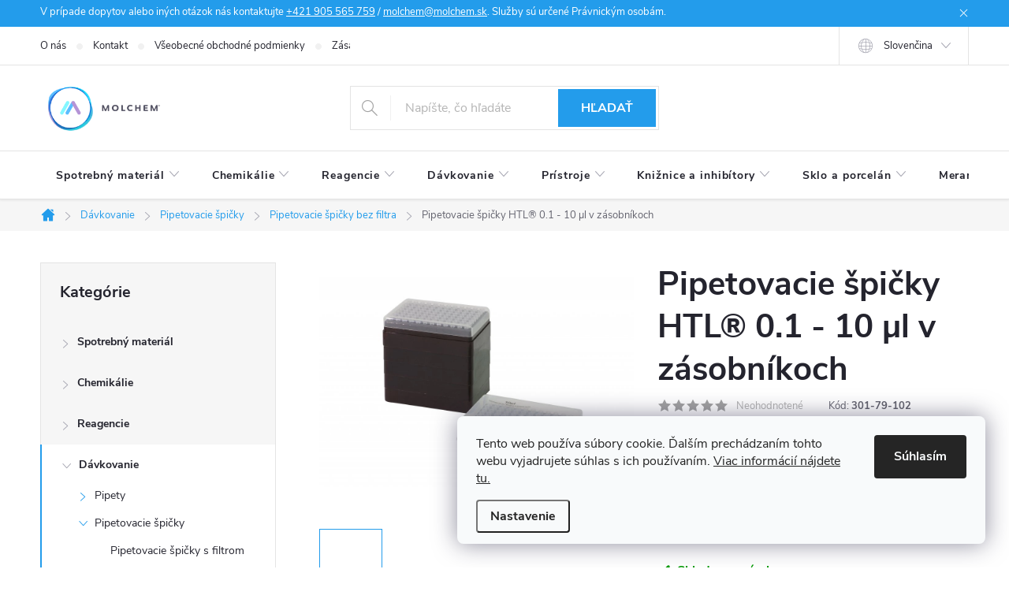

--- FILE ---
content_type: text/html; charset=utf-8
request_url: https://www.molchem.sk/pipetovacie-spicky-htl-0-1-10-l-v-zasobnikoch/
body_size: 29800
content:
<!doctype html><html lang="sk" dir="ltr" class="header-background-light external-fonts-loaded"><head><meta charset="utf-8" /><meta name="viewport" content="width=device-width,initial-scale=1" /><title>Pipetovacie špičky HTL® 0.1 - 10 µl v zásobníkoch | MOLCHEM®</title><link rel="preconnect" href="https://cdn.myshoptet.com" /><link rel="dns-prefetch" href="https://cdn.myshoptet.com" /><link rel="preload" href="https://cdn.myshoptet.com/prj/dist/master/cms/libs/jquery/jquery-1.11.3.min.js" as="script" /><link href="https://cdn.myshoptet.com/prj/dist/master/cms/templates/frontend_templates/shared/css/font-face/roboto.css" rel="stylesheet"><link href="https://cdn.myshoptet.com/prj/dist/master/cms/templates/frontend_templates/shared/css/font-face/exo-2.css" rel="stylesheet"><script>
dataLayer = [];
dataLayer.push({'shoptet' : {
    "pageId": 1257,
    "pageType": "productDetail",
    "currency": "EUR",
    "currencyInfo": {
        "decimalSeparator": ",",
        "exchangeRate": 1,
        "priceDecimalPlaces": 2,
        "symbol": "\u20ac",
        "symbolLeft": 1,
        "thousandSeparator": " "
    },
    "language": "sk",
    "projectId": 58151,
    "product": {
        "id": 1830,
        "guid": "032145e4-7192-11ed-8f83-0cc47a6b4bcc",
        "hasVariants": false,
        "codes": [
            {
                "code": "301-79-102"
            }
        ],
        "code": "301-79-102",
        "name": "Pipetovacie \u0161pi\u010dky HTL\u00ae 0.1 - 10 \u00b5l v z\u00e1sobn\u00edkoch",
        "appendix": "",
        "weight": 0,
        "manufacturer": "HTL",
        "manufacturerGuid": "1EF53321B8CD6B6AABD7DA0BA3DED3EE",
        "currentCategory": "D\u00e1vkovanie | Pipetovacie \u0161pi\u010dky | Pipetovacie \u0161pi\u010dky  bez filtra",
        "currentCategoryGuid": "f94ae561-65d9-11ed-8eb3-0cc47a6c92bc",
        "defaultCategory": "D\u00e1vkovanie | Pipetovacie \u0161pi\u010dky | Pipetovacie \u0161pi\u010dky  bez filtra",
        "defaultCategoryGuid": "f94ae561-65d9-11ed-8eb3-0cc47a6c92bc",
        "currency": "EUR"
    },
    "stocks": [
        {
            "id": "ext",
            "title": "Sklad",
            "isDeliveryPoint": 0,
            "visibleOnEshop": 1
        }
    ],
    "cartInfo": {
        "id": null,
        "freeShipping": false,
        "freeShippingFrom": 0,
        "leftToFreeGift": {
            "formattedPrice": "\u20ac0",
            "priceLeft": 0
        },
        "freeGift": false,
        "leftToFreeShipping": {
            "priceLeft": 0,
            "dependOnRegion": 0,
            "formattedPrice": "\u20ac0"
        },
        "discountCoupon": [],
        "getNoBillingShippingPrice": {
            "withoutVat": 0,
            "vat": 0,
            "withVat": 0
        },
        "cartItems": [],
        "taxMode": "ORDINARY"
    },
    "cart": [],
    "customer": {
        "priceRatio": 1,
        "priceListId": 1,
        "groupId": null,
        "registered": false,
        "mainAccount": false
    }
}});
dataLayer.push({'cookie_consent' : {
    "marketing": "denied",
    "analytics": "denied"
}});
document.addEventListener('DOMContentLoaded', function() {
    shoptet.consent.onAccept(function(agreements) {
        if (agreements.length == 0) {
            return;
        }
        dataLayer.push({
            'cookie_consent' : {
                'marketing' : (agreements.includes(shoptet.config.cookiesConsentOptPersonalisation)
                    ? 'granted' : 'denied'),
                'analytics': (agreements.includes(shoptet.config.cookiesConsentOptAnalytics)
                    ? 'granted' : 'denied')
            },
            'event': 'cookie_consent'
        });
    });
});
</script>

<!-- Google Tag Manager -->
<script>(function(w,d,s,l,i){w[l]=w[l]||[];w[l].push({'gtm.start':
new Date().getTime(),event:'gtm.js'});var f=d.getElementsByTagName(s)[0],
j=d.createElement(s),dl=l!='dataLayer'?'&l='+l:'';j.async=true;j.src=
'https://www.googletagmanager.com/gtm.js?id='+i+dl;f.parentNode.insertBefore(j,f);
})(window,document,'script','dataLayer','GTM-N57ZVG');</script>
<!-- End Google Tag Manager -->

<meta property="og:type" content="website"><meta property="og:site_name" content="molchem.sk"><meta property="og:url" content="https://www.molchem.sk/pipetovacie-spicky-htl-0-1-10-l-v-zasobnikoch/"><meta property="og:title" content="Pipetovacie špičky HTL® 0.1 - 10 µl v zásobníkoch | MOLCHEM®"><meta name="author" content="MOLCHEM®"><meta name="web_author" content="Shoptet.sk"><meta name="dcterms.rightsHolder" content="www.molchem.sk"><meta name="robots" content="index,follow"><meta property="og:image" content="https://cdn.myshoptet.com/usr/www.molchem.sk/user/shop/big/1830_refill-10.jpg?64dfe182"><meta property="og:description" content="Pipetovacie špičky HTL® 0.1 - 10 µl v zásobníkoch. Špička HTL® 0.1 - 10 µl (Short) štandardný špic bez filtra. Pipetové špičky sú k dispozícii v zásobníku, k nim je dodávaný prázdny stojan, nesterilné.
Balenie obsahuje 10 zásobníkov po 96ks špičiek. Kartón obsahuje 96 x 10 x 5 balení (min. odber)."><meta name="description" content="Pipetovacie špičky HTL® 0.1 - 10 µl v zásobníkoch. Špička HTL® 0.1 - 10 µl (Short) štandardný špic bez filtra. Pipetové špičky sú k dispozícii v zásobníku, k nim je dodávaný prázdny stojan, nesterilné.
Balenie obsahuje 10 zásobníkov po 96ks špičiek. Kartón obsahuje 96 x 10 x 5 balení (min. odber)."><style>:root {--color-primary: #239ceb;--color-primary-h: 204;--color-primary-s: 83%;--color-primary-l: 53%;--color-primary-hover: #1997e5;--color-primary-hover-h: 203;--color-primary-hover-s: 80%;--color-primary-hover-l: 50%;--color-secondary: #468c98;--color-secondary-h: 189;--color-secondary-s: 37%;--color-secondary-l: 44%;--color-secondary-hover: #3b7580;--color-secondary-hover-h: 190;--color-secondary-hover-s: 37%;--color-secondary-hover-l: 37%;--color-tertiary: #ffc807;--color-tertiary-h: 47;--color-tertiary-s: 100%;--color-tertiary-l: 51%;--color-tertiary-hover: #ffbb00;--color-tertiary-hover-h: 44;--color-tertiary-hover-s: 100%;--color-tertiary-hover-l: 50%;--color-header-background: #ffffff;--template-font: "Roboto";--template-headings-font: "Exo 2";--header-background-url: url("[data-uri]");--cookies-notice-background: #F8FAFB;--cookies-notice-color: #252525;--cookies-notice-button-hover: #27263f;--cookies-notice-link-hover: #3b3a5f;--templates-update-management-preview-mode-content: "Náhľad aktualizácií šablóny je aktívny pre váš prehliadač."}</style>
    <script>var shoptet = shoptet || {};</script>
    <script src="https://cdn.myshoptet.com/prj/dist/master/shop/dist/main-3g-header.js.05f199e7fd2450312de2.js"></script>
<!-- User include --><!-- service 776(417) html code header -->
<link type="text/css" rel="stylesheet" media="all"  href="https://cdn.myshoptet.com/usr/paxio.myshoptet.com/user/documents/blank/style.css?v1602546"/>
<link href="https://cdn.myshoptet.com/prj/dist/master/shop/dist/font-shoptet-11.css.62c94c7785ff2cea73b2.css" rel="stylesheet">
<link href="https://cdn.myshoptet.com/usr/paxio.myshoptet.com/user/documents/blank/ikony.css?v9" rel="stylesheet">
<link type="text/css" rel="stylesheet" media="screen"  href="https://cdn.myshoptet.com/usr/paxio.myshoptet.com/user/documents/blank/preklady.css?v27" />
<link rel="stylesheet" href="https://cdn.myshoptet.com/usr/paxio.myshoptet.com/user/documents/blank/Slider/slick.css" />
<link rel="stylesheet" href="https://cdn.myshoptet.com/usr/paxio.myshoptet.com/user/documents/blank/Slider/slick-theme.css?v4" />
<link rel="stylesheet" href="https://cdn.myshoptet.com/usr/paxio.myshoptet.com/user/documents/blank/Slider/slick-classic.css?v3" />

<!-- service 421(75) html code header -->
<style>
body:not(.template-07):not(.template-09):not(.template-10):not(.template-11):not(.template-12):not(.template-13):not(.template-14) #return-to-top i::before {content: 'a';}
#return-to-top i:before {content: '\e911';}
#return-to-top {
z-index: 99999999;
    position: fixed;
    bottom: 45px;
    right: 20px;
background: rgba(0, 0, 0, 0.7);
    width: 50px;
    height: 50px;
    display: block;
    text-decoration: none;
    -webkit-border-radius: 35px;
    -moz-border-radius: 35px;
    border-radius: 35px;
    display: none;
    -webkit-transition: all 0.3s linear;
    -moz-transition: all 0.3s ease;
    -ms-transition: all 0.3s ease;
    -o-transition: all 0.3s ease;
    transition: all 0.3s ease;
}
#return-to-top i {color: #fff;margin: -10px 0 0 -10px;position: relative;left: 50%;top: 50%;font-size: 19px;-webkit-transition: all 0.3s ease;-moz-transition: all 0.3s ease;-ms-transition: all 0.3s ease;-o-transition: all 0.3s ease;transition: all 0.3s ease;height: 20px;width: 20px;text-align: center;display: block;font-style: normal;}
#return-to-top:hover {
    background: rgba(0, 0, 0, 0.9);
}
#return-to-top:hover i {
    color: #fff;
}
.icon-chevron-up::before {
font-weight: bold;
}
.ordering-process #return-to-top{display: none !important;}
</style>
<!-- project html code header -->
<style>
/* login buttons */
div.navigation-buttons {visibility: hidden !important;}

/* info o nas */
div.top-navigation-menu-trigger {visibility: hidden !important;}

/* login na mobile */
div.responsive-tools > a.toggle-window[data-target="login"] {visibility: hidden !important;}

/* shrink menu items */
ul.menu-level-1 > li > a[data-testid="headerMenuItem"] {padding-left: 20px !important;padding-right: 20px !important;}
ul.menu-level-1 > li > a > span.submenu-arrow {padding-left: 6px !important} 

.filter-section-boolean{display: none !important;}
</style>
<!-- /User include --><link rel="shortcut icon" href="/favicon.ico" type="image/x-icon" /><link rel="canonical" href="https://www.molchem.sk/pipetovacie-spicky-htl-0-1-10-l-v-zasobnikoch/" /><link rel="alternate" hreflang="sk" href="https://www.molchem.sk/pipetovacie-spicky-htl-0-1-10-l-v-zasobnikoch/" /><link rel="alternate" hreflang="en" href="https://www.molchem.sk/en/pipetovacie-spicky-htl-0-1-10-l-v-zasobnikoch/" /><link rel="alternate" hreflang="x-default" href="https://www.molchem.sk/pipetovacie-spicky-htl-0-1-10-l-v-zasobnikoch/" />    <!-- Global site tag (gtag.js) - Google Analytics -->
    <script async src="https://www.googletagmanager.com/gtag/js?id=G-EK4S8S1Y42"></script>
    <script>
        
        window.dataLayer = window.dataLayer || [];
        function gtag(){dataLayer.push(arguments);}
        

                    console.debug('default consent data');

            gtag('consent', 'default', {"ad_storage":"denied","analytics_storage":"denied","ad_user_data":"denied","ad_personalization":"denied","wait_for_update":500});
            dataLayer.push({
                'event': 'default_consent'
            });
        
        gtag('js', new Date());

        
                gtag('config', 'G-EK4S8S1Y42', {"groups":"GA4","send_page_view":false,"content_group":"productDetail","currency":"EUR","page_language":"sk"});
        
        
        
        
        
        
                    gtag('event', 'page_view', {"send_to":"GA4","page_language":"sk","content_group":"productDetail","currency":"EUR"});
        
                gtag('set', 'currency', 'EUR');

        gtag('event', 'view_item', {
            "send_to": "UA",
            "items": [
                {
                    "id": "301-79-102",
                    "name": "Pipetovacie \u0161pi\u010dky HTL\u00ae 0.1 - 10 \u00b5l v z\u00e1sobn\u00edkoch",
                    "category": "D\u00e1vkovanie \/ Pipetovacie \u0161pi\u010dky \/ Pipetovacie \u0161pi\u010dky  bez filtra",
                                        "brand": "HTL",
                                                            "price": 140.95
                }
            ]
        });
        
        
        
        
        
                    gtag('event', 'view_item', {"send_to":"GA4","page_language":"sk","content_group":"productDetail","items":[{"item_id":"301-79-102","item_name":"Pipetovacie \u0161pi\u010dky HTL\u00ae 0.1 - 10 \u00b5l v z\u00e1sobn\u00edkoch","item_brand":"HTL","item_category":"D\u00e1vkovanie","item_category2":"Pipetovacie \u0161pi\u010dky","item_category3":"Pipetovacie \u0161pi\u010dky  bez filtra","quantity":1,"index":0}]});
        
        
        
        
        
        
        
        document.addEventListener('DOMContentLoaded', function() {
            if (typeof shoptet.tracking !== 'undefined') {
                for (var id in shoptet.tracking.bannersList) {
                    gtag('event', 'view_promotion', {
                        "send_to": "UA",
                        "promotions": [
                            {
                                "id": shoptet.tracking.bannersList[id].id,
                                "name": shoptet.tracking.bannersList[id].name,
                                "position": shoptet.tracking.bannersList[id].position
                            }
                        ]
                    });
                }
            }

            shoptet.consent.onAccept(function(agreements) {
                if (agreements.length !== 0) {
                    console.debug('gtag consent accept');
                    var gtagConsentPayload =  {
                        'ad_storage': agreements.includes(shoptet.config.cookiesConsentOptPersonalisation)
                            ? 'granted' : 'denied',
                        'analytics_storage': agreements.includes(shoptet.config.cookiesConsentOptAnalytics)
                            ? 'granted' : 'denied',
                                                                                                'ad_user_data': agreements.includes(shoptet.config.cookiesConsentOptPersonalisation)
                            ? 'granted' : 'denied',
                        'ad_personalization': agreements.includes(shoptet.config.cookiesConsentOptPersonalisation)
                            ? 'granted' : 'denied',
                        };
                    console.debug('update consent data', gtagConsentPayload);
                    gtag('consent', 'update', gtagConsentPayload);
                    dataLayer.push(
                        { 'event': 'update_consent' }
                    );
                }
            });
        });
    </script>
</head><body class="desktop id-1257 in-pipetovacie-spicky--bez-filtra template-11 type-product type-detail multiple-columns-body columns-mobile-2 columns-3 blank-mode blank-mode-css ums_forms_redesign--off ums_a11y_category_page--on ums_discussion_rating_forms--off ums_flags_display_unification--on ums_a11y_login--on mobile-header-version-0">
        <div id="fb-root"></div>
        <script>
            window.fbAsyncInit = function() {
                FB.init({
//                    appId            : 'your-app-id',
                    autoLogAppEvents : true,
                    xfbml            : true,
                    version          : 'v19.0'
                });
            };
        </script>
        <script async defer crossorigin="anonymous" src="https://connect.facebook.net/sk_SK/sdk.js"></script>
<!-- Google Tag Manager (noscript) -->
<noscript><iframe src="https://www.googletagmanager.com/ns.html?id=GTM-N57ZVG"
height="0" width="0" style="display:none;visibility:hidden"></iframe></noscript>
<!-- End Google Tag Manager (noscript) -->

    <div class="siteCookies siteCookies--right siteCookies--light js-siteCookies" role="dialog" data-testid="cookiesPopup" data-nosnippet>
        <div class="siteCookies__form">
            <div class="siteCookies__content">
                <div class="siteCookies__text">
                    Tento web používa súbory cookie. Ďalším prechádzaním tohto webu vyjadrujete súhlas s ich používaním. <a href="http://www.molchem.sk/zasady-ochrany-osobnych-udajov/" target="_blank" title="Zásady ochrany osobných udajov" rel="noopener noreferrer">Viac informácií nájdete tu.</a>
                </div>
                <p class="siteCookies__links">
                    <button class="siteCookies__link js-cookies-settings" aria-label="Nastavenia cookies" data-testid="cookiesSettings">Nastavenie</button>
                </p>
            </div>
            <div class="siteCookies__buttonWrap">
                                <button class="siteCookies__button js-cookiesConsentSubmit" value="all" aria-label="Prijať cookies" data-testid="buttonCookiesAccept">Súhlasím</button>
            </div>
        </div>
        <script>
            document.addEventListener("DOMContentLoaded", () => {
                const siteCookies = document.querySelector('.js-siteCookies');
                document.addEventListener("scroll", shoptet.common.throttle(() => {
                    const st = document.documentElement.scrollTop;
                    if (st > 1) {
                        siteCookies.classList.add('siteCookies--scrolled');
                    } else {
                        siteCookies.classList.remove('siteCookies--scrolled');
                    }
                }, 100));
            });
        </script>
    </div>
<a href="#content" class="skip-link sr-only">Prejsť na obsah</a><div class="overall-wrapper"><div class="site-msg information"><div class="container"><div class="text">V prípade dopytov alebo iných otázok nás kontaktujte <a href="tel:+421 905 565 759">+421 905 565 759</a> / 
<a href="mailto:molchem@molchem.sk">molchem@molchem.sk</a>. Služby sú určené Právnickým osobám.</div><div class="close js-close-information-msg"></div></div></div><div class="user-action"><div class="container">
    <div class="user-action-in">
                    <div id="login" class="user-action-login popup-widget login-widget" role="dialog" aria-labelledby="loginHeading">
        <div class="popup-widget-inner">
                            <h2 id="loginHeading">Prihlásenie k vášmu účtu</h2><div id="customerLogin"><form action="/action/Customer/Login/" method="post" id="formLoginIncluded" class="csrf-enabled formLogin" data-testid="formLogin"><input type="hidden" name="referer" value="" /><div class="form-group"><div class="input-wrapper email js-validated-element-wrapper no-label"><input type="email" name="email" class="form-control" autofocus placeholder="E-mailová adresa (napr. jan@novak.sk)" data-testid="inputEmail" autocomplete="email" required /></div></div><div class="form-group"><div class="input-wrapper password js-validated-element-wrapper no-label"><input type="password" name="password" class="form-control" placeholder="Heslo" data-testid="inputPassword" autocomplete="current-password" required /><span class="no-display">Nemôžete vyplniť toto pole</span><input type="text" name="surname" value="" class="no-display" /></div></div><div class="form-group"><div class="login-wrapper"><button type="submit" class="btn btn-secondary btn-text btn-login" data-testid="buttonSubmit">Prihlásiť sa</button><div class="password-helper"><a href="/registracia/" data-testid="signup" rel="nofollow">Nová registrácia</a><a href="/klient/zabudnute-heslo/" rel="nofollow">Zabudnuté heslo</a></div></div></div></form>
</div>                    </div>
    </div>

                            <div id="cart-widget" class="user-action-cart popup-widget cart-widget loader-wrapper" data-testid="popupCartWidget" role="dialog" aria-hidden="true">
    <div class="popup-widget-inner cart-widget-inner place-cart-here">
        <div class="loader-overlay">
            <div class="loader"></div>
        </div>
    </div>

    <div class="cart-widget-button">
        <a href="/kosik/" class="btn btn-conversion" id="continue-order-button" rel="nofollow" data-testid="buttonNextStep">Pokračovať do košíka</a>
    </div>
</div>
            </div>
</div>
</div><div class="top-navigation-bar" data-testid="topNavigationBar">

    <div class="container">

        <div class="top-navigation-contacts">
            <strong>Zákaznícka podpora:</strong><a href="mailto:molchem@molchem.sk" class="project-email" data-testid="contactboxEmail"><span>molchem@molchem.sk</span></a>        </div>

                            <div class="top-navigation-menu">
                <div class="top-navigation-menu-trigger"></div>
                <ul class="top-navigation-bar-menu">
                                            <li class="top-navigation-menu-item-918">
                            <a href="/o-nas/">O nás</a>
                        </li>
                                            <li class="top-navigation-menu-item-29">
                            <a href="/kontakt/">Kontakt</a>
                        </li>
                                            <li class="top-navigation-menu-item-903">
                            <a href="/vseobecne-obchodne-podmienky/">Všeobecné obchodné podmienky</a>
                        </li>
                                            <li class="top-navigation-menu-item-897">
                            <a href="/zasady-ochrany-osobnych-udajov/">Zásady ochrany osobných údajov</a>
                        </li>
                                            <li class="top-navigation-menu-item-900">
                            <a href="/zasady-suborov-cookies/">Zásady súborov cookies</a>
                        </li>
                                            <li class="top-navigation-menu-item-909">
                            <a href="/dopravne-podmienky/">Dopravné podmienky</a>
                        </li>
                                            <li class="top-navigation-menu-item-906">
                            <a href="/ako-nakupovat/">Ako nakupovať</a>
                        </li>
                                    </ul>
                <ul class="top-navigation-bar-menu-helper"></ul>
            </div>
        
        <div class="top-navigation-tools top-navigation-tools--language">
            <div class="responsive-tools">
                <a href="#" class="toggle-window" data-target="search" aria-label="Hľadať" data-testid="linkSearchIcon"></a>
                                                            <a href="#" class="toggle-window" data-target="login"></a>
                                                    <a href="#" class="toggle-window" data-target="navigation" aria-label="Menu" data-testid="hamburgerMenu"></a>
            </div>
                <div class="languagesMenu">
        <button id="topNavigationDropdown" class="languagesMenu__flags" type="button" data-toggle="dropdown" aria-haspopup="true" aria-expanded="false">
            <svg aria-hidden="true" style="position: absolute; width: 0; height: 0; overflow: hidden;" version="1.1" xmlns="http://www.w3.org/2000/svg" xmlns:xlink="http://www.w3.org/1999/xlink"><defs><symbol id="shp-flag-SK" viewBox="0 0 32 32"><title>SK</title><path fill="#f0f0f0" style="fill: var(--color21, #f0f0f0)" d="M0 5.334h32v21.333h-32v-21.333z"></path><path fill="#0052b4" style="fill: var(--color20, #0052b4)" d="M0 12.29h32v7.42h-32v-7.42z"></path><path fill="#d80027" style="fill: var(--color19, #d80027)" d="M0 19.71h32v6.957h-32v-6.956z"></path><path fill="#f0f0f0" style="fill: var(--color21, #f0f0f0)" d="M8.092 11.362v5.321c0 3.027 3.954 3.954 3.954 3.954s3.954-0.927 3.954-3.954v-5.321h-7.908z"></path><path fill="#d80027" style="fill: var(--color19, #d80027)" d="M9.133 11.518v5.121c0 0.342 0.076 0.665 0.226 0.968 1.493 0 3.725 0 5.373 0 0.15-0.303 0.226-0.626 0.226-0.968v-5.121h-5.826z"></path><path fill="#f0f0f0" style="fill: var(--color21, #f0f0f0)" d="M13.831 15.089h-1.339v-0.893h0.893v-0.893h-0.893v-0.893h-0.893v0.893h-0.893v0.893h0.893v0.893h-1.339v0.893h1.339v0.893h0.893v-0.893h1.339z"></path><path fill="#0052b4" style="fill: var(--color20, #0052b4)" d="M10.577 18.854c0.575 0.361 1.166 0.571 1.469 0.665 0.303-0.093 0.894-0.303 1.469-0.665 0.58-0.365 0.987-0.782 1.218-1.246-0.255-0.18-0.565-0.286-0.901-0.286-0.122 0-0.241 0.015-0.355 0.041-0.242-0.55-0.791-0.934-1.43-0.934s-1.188 0.384-1.43 0.934c-0.114-0.027-0.233-0.041-0.355-0.041-0.336 0-0.646 0.106-0.901 0.286 0.231 0.465 0.637 0.882 1.217 1.246z"></path></symbol><symbol id="shp-flag-GB" viewBox="0 0 32 32"><title>GB</title><path fill="#f0f0f0" style="fill: var(--color21, #f0f0f0)" d="M0 5.333h32v21.334h-32v-21.334z"></path><path fill="#d80027" style="fill: var(--color19, #d80027)" d="M18 5.333h-4v8.667h-14v4h14v8.667h4v-8.667h14v-4h-14z"></path><path fill="#0052b4" style="fill: var(--color20, #0052b4)" d="M24.612 19.71l7.388 4.105v-4.105z"></path><path fill="#0052b4" style="fill: var(--color20, #0052b4)" d="M19.478 19.71l12.522 6.957v-1.967l-8.981-4.989z"></path><path fill="#0052b4" style="fill: var(--color20, #0052b4)" d="M28.665 26.666l-9.186-5.104v5.104z"></path><path fill="#f0f0f0" style="fill: var(--color21, #f0f0f0)" d="M19.478 19.71l12.522 6.957v-1.967l-8.981-4.989z"></path><path fill="#d80027" style="fill: var(--color19, #d80027)" d="M19.478 19.71l12.522 6.957v-1.967l-8.981-4.989z"></path><path fill="#0052b4" style="fill: var(--color20, #0052b4)" d="M5.646 19.71l-5.646 3.137v-3.137z"></path><path fill="#0052b4" style="fill: var(--color20, #0052b4)" d="M12.522 20.594v6.072h-10.929z"></path><path fill="#d80027" style="fill: var(--color19, #d80027)" d="M8.981 19.71l-8.981 4.989v1.967l12.522-6.957z"></path><path fill="#0052b4" style="fill: var(--color20, #0052b4)" d="M7.388 12.29l-7.388-4.105v4.105z"></path><path fill="#0052b4" style="fill: var(--color20, #0052b4)" d="M12.522 12.29l-12.522-6.957v1.967l8.981 4.989z"></path><path fill="#0052b4" style="fill: var(--color20, #0052b4)" d="M3.335 5.333l9.186 5.104v-5.104z"></path><path fill="#f0f0f0" style="fill: var(--color21, #f0f0f0)" d="M12.522 12.29l-12.522-6.957v1.967l8.981 4.989z"></path><path fill="#d80027" style="fill: var(--color19, #d80027)" d="M12.522 12.29l-12.522-6.957v1.967l8.981 4.989z"></path><path fill="#0052b4" style="fill: var(--color20, #0052b4)" d="M26.354 12.29l5.646-3.137v3.137z"></path><path fill="#0052b4" style="fill: var(--color20, #0052b4)" d="M19.478 11.405v-6.072h10.929z"></path><path fill="#d80027" style="fill: var(--color19, #d80027)" d="M23.019 12.29l8.981-4.989v-1.967l-12.522 6.957z"></path></symbol></defs></svg>
            <svg class="shp-flag shp-flag-SK">
                <use xlink:href="#shp-flag-SK"></use>
            </svg>
            <span class="caret"></span>
        </button>
        <div class="languagesMenu__content" aria-labelledby="topNavigationDropdown">
                                        <div class="languagesMenu__box toggle-window js-languagesMenu__box" data-hover="true" data-target="language">
                    <div class="languagesMenu__header languagesMenu__header--name">Jazyk</div>
                    <div class="languagesMenu__header languagesMenu__header--actual" data-toggle="dropdown">
                                                                                    
                                    Slovenčina
                                
                                                                                                                                <span class="caret"></span>
                    </div>
                    <ul class="languagesMenu__list languagesMenu__list--language">
                                                    <li>
                                <a href="/action/Language/changeLanguage/?language=sk" rel="nofollow" class="languagesMenu__list__link">
                                    <svg class="shp-flag shp-flag-SK">
                                        <use xlink:href="#shp-flag-SK"></use>
                                    </svg>
                                    <span class="languagesMenu__list__name languagesMenu__list__name--actual">Slovenčina</span>
                                </a>
                            </li>
                                                    <li>
                                <a href="/action/Language/changeLanguage/?language=en" rel="nofollow" class="languagesMenu__list__link">
                                    <svg class="shp-flag shp-flag-GB">
                                        <use xlink:href="#shp-flag-GB"></use>
                                    </svg>
                                    <span class="languagesMenu__list__name">English</span>
                                </a>
                            </li>
                                            </ul>
                </div>
                    </div>
    </div>
            <button class="top-nav-button top-nav-button-login toggle-window" type="button" data-target="login" aria-haspopup="dialog" aria-controls="login" aria-expanded="false" data-testid="signin"><span>Prihlásenie</span></button>        </div>

    </div>

</div>
<header id="header"><div class="container navigation-wrapper">
    <div class="header-top">
        <div class="site-name-wrapper">
            <div class="site-name"><a href="/" data-testid="linkWebsiteLogo"><img src="https://cdn.myshoptet.com/usr/www.molchem.sk/user/logos/molchem_gif-1.gif" alt="MOLCHEM®" fetchpriority="low" /></a></div>        </div>
        <div class="search" itemscope itemtype="https://schema.org/WebSite">
            <meta itemprop="headline" content="Pipetovacie špičky  bez filtra"/><meta itemprop="url" content="https://www.molchem.sk"/><meta itemprop="text" content="Pipetovacie špičky HTL® 0.1 - 10 µl v zásobníkoch. Špička HTL® 0.1 - 10 µl (Short) štandardný špic bez filtra.&amp;amp;nbsp;Pipetové špičky sú k dispozícii v zásobníku, k nim je dodávaný prázdny stojan, nesterilné. Balenie obsahuje 10 zásobníkov po 96ks špičiek. Kartón obsahuje 96 x 10 x 5 balení (min. odber)."/>            <form action="/action/ProductSearch/prepareString/" method="post"
    id="formSearchForm" class="search-form compact-form js-search-main"
    itemprop="potentialAction" itemscope itemtype="https://schema.org/SearchAction" data-testid="searchForm">
    <fieldset>
        <meta itemprop="target"
            content="https://www.molchem.sk/vyhladavanie/?string={string}"/>
        <input type="hidden" name="language" value="sk"/>
        
            
<input
    type="search"
    name="string"
        class="query-input form-control search-input js-search-input"
    placeholder="Napíšte, čo hľadáte"
    autocomplete="off"
    required
    itemprop="query-input"
    aria-label="Vyhľadávanie"
    data-testid="searchInput"
>
            <button type="submit" class="btn btn-default" data-testid="searchBtn">Hľadať</button>
        
    </fieldset>
</form>
        </div>
        <div class="navigation-buttons">
                
    <a href="/kosik/" class="btn btn-icon toggle-window cart-count" data-target="cart" data-hover="true" data-redirect="true" data-testid="headerCart" rel="nofollow" aria-haspopup="dialog" aria-expanded="false" aria-controls="cart-widget">
        
                <span class="sr-only">Nákupný košík</span>
        
            <span class="cart-price visible-lg-inline-block" data-testid="headerCartPrice">
                                    Prázdny košík                            </span>
        
    
            </a>
        </div>
    </div>
    <nav id="navigation" aria-label="Hlavné menu" data-collapsible="true"><div class="navigation-in menu"><ul class="menu-level-1" role="menubar" data-testid="headerMenuItems"><li class="menu-item-774 ext" role="none"><a href="/spotrebny-material/" data-testid="headerMenuItem" role="menuitem" aria-haspopup="true" aria-expanded="false"><b>Spotrebný materiál</b><span class="submenu-arrow"></span></a><ul class="menu-level-2" aria-label="Spotrebný materiál" tabindex="-1" role="menu"><li class="menu-item-1135 has-third-level" role="none"><a href="/plasty-pre-mikrobiologiu/" class="menu-image" data-testid="headerMenuItem" tabindex="-1" aria-hidden="true"><img src="data:image/svg+xml,%3Csvg%20width%3D%22140%22%20height%3D%22100%22%20xmlns%3D%22http%3A%2F%2Fwww.w3.org%2F2000%2Fsvg%22%3E%3C%2Fsvg%3E" alt="" aria-hidden="true" width="140" height="100"  data-src="https://cdn.myshoptet.com/usr/www.molchem.sk/user/categories/thumb/microbiology1.jpg" fetchpriority="low" /></a><div><a href="/plasty-pre-mikrobiologiu/" data-testid="headerMenuItem" role="menuitem"><span>Plasty pre mikrobiológiu FAV</span></a>
                                                    <ul class="menu-level-3" role="menu">
                                                                    <li class="menu-item-691" role="none">
                                        <a href="/petriho-misky/" data-testid="headerMenuItem" role="menuitem">
                                            Petriho misky</a>,                                    </li>
                                                                    <li class="menu-item-692" role="none">
                                        <a href="/inokulacne-mikroklucky-a-hokejky/" data-testid="headerMenuItem" role="menuitem">
                                            Inokulačné mikrokľučky a hokejky</a>,                                    </li>
                                                                    <li class="menu-item-1138" role="none">
                                        <a href="/odberove-tampony/" data-testid="headerMenuItem" role="menuitem">
                                            Odberové tampóny</a>                                    </li>
                                                            </ul>
                        </div></li><li class="menu-item-1550 has-third-level" role="none"><a href="/plasty-pre-bunkove-kultury/" class="menu-image" data-testid="headerMenuItem" tabindex="-1" aria-hidden="true"><img src="data:image/svg+xml,%3Csvg%20width%3D%22140%22%20height%3D%22100%22%20xmlns%3D%22http%3A%2F%2Fwww.w3.org%2F2000%2Fsvg%22%3E%3C%2Fsvg%3E" alt="" aria-hidden="true" width="140" height="100"  data-src="https://cdn.myshoptet.com/usr/www.molchem.sk/user/categories/thumb/bunkove_kultury_1.jpg" fetchpriority="low" /></a><div><a href="/plasty-pre-bunkove-kultury/" data-testid="headerMenuItem" role="menuitem"><span>Plasty pre bunkové kultúry</span></a>
                                                    <ul class="menu-level-3" role="menu">
                                                                    <li class="menu-item-1553" role="none">
                                        <a href="/kultivacne-nadoby/" data-testid="headerMenuItem" role="menuitem">
                                            Kultivačné nádoby</a>,                                    </li>
                                                                    <li class="menu-item-1556" role="none">
                                        <a href="/misky-na-bunkove-kultury/" data-testid="headerMenuItem" role="menuitem">
                                            Misky na bunkové kultúry</a>,                                    </li>
                                                                    <li class="menu-item-1559" role="none">
                                        <a href="/platnicky-na-bunkove-kultury/" data-testid="headerMenuItem" role="menuitem">
                                            Platničky na bunkové kultúry</a>,                                    </li>
                                                                    <li class="menu-item-1144" role="none">
                                        <a href="/zobrazovacie-misky-a-komorky/" data-testid="headerMenuItem" role="menuitem">
                                            Zobrazovacie misky a komôrky</a>                                    </li>
                                                            </ul>
                        </div></li><li class="menu-item-687 has-third-level" role="none"><a href="/plasty-pre-pcr-a-analyzu/" class="menu-image" data-testid="headerMenuItem" tabindex="-1" aria-hidden="true"><img src="data:image/svg+xml,%3Csvg%20width%3D%22140%22%20height%3D%22100%22%20xmlns%3D%22http%3A%2F%2Fwww.w3.org%2F2000%2Fsvg%22%3E%3C%2Fsvg%3E" alt="" aria-hidden="true" width="140" height="100"  data-src="https://cdn.myshoptet.com/usr/www.molchem.sk/user/categories/thumb/all-pcr_teaser.png" fetchpriority="low" /></a><div><a href="/plasty-pre-pcr-a-analyzu/" data-testid="headerMenuItem" role="menuitem"><span>Plasty pre PCR a analýzu FAV</span></a>
                                                    <ul class="menu-level-3" role="menu">
                                                                    <li class="menu-item-726" role="none">
                                        <a href="/spotrebny-material-na-uzatvaranie-platniciek/" data-testid="headerMenuItem" role="menuitem">
                                            Spotrebný materiál na uzatváranie platničiek</a>,                                    </li>
                                                                    <li class="menu-item-723" role="none">
                                        <a href="/mikroskumavky-a-stripy-pre-pcr/" data-testid="headerMenuItem" role="menuitem">
                                            Mikroskúmavky a stripy pre PCR</a>,                                    </li>
                                                                    <li class="menu-item-725" role="none">
                                        <a href="/platnicky-pre-pcr/" data-testid="headerMenuItem" role="menuitem">
                                            Platničky pre PCR</a>,                                    </li>
                                                                    <li class="menu-item-697" role="none">
                                        <a href="/platnicky-na-analyzu/" data-testid="headerMenuItem" role="menuitem">
                                            Platničky na analýzu</a>,                                    </li>
                                                                    <li class="menu-item-1491" role="none">
                                        <a href="/skladovacie-platnicky/" data-testid="headerMenuItem" role="menuitem">
                                            Skladovacie platničky</a>                                    </li>
                                                            </ul>
                        </div></li><li class="menu-item-683 has-third-level" role="none"><a href="/pomocky-z-plastu/" class="menu-image" data-testid="headerMenuItem" tabindex="-1" aria-hidden="true"><img src="data:image/svg+xml,%3Csvg%20width%3D%22140%22%20height%3D%22100%22%20xmlns%3D%22http%3A%2F%2Fwww.w3.org%2F2000%2Fsvg%22%3E%3C%2Fsvg%3E" alt="" aria-hidden="true" width="140" height="100"  data-src="https://cdn.myshoptet.com/usr/www.molchem.sk/user/categories/thumb/plastic-lab-equipment.jpg" fetchpriority="low" /></a><div><a href="/pomocky-z-plastu/" data-testid="headerMenuItem" role="menuitem"><span>Pomôcky z plastu</span></a>
                                                    <ul class="menu-level-3" role="menu">
                                                                    <li class="menu-item-694" role="none">
                                        <a href="/kyvety/" data-testid="headerMenuItem" role="menuitem">
                                            Kyvety</a>,                                    </li>
                                                                    <li class="menu-item-684" role="none">
                                        <a href="/mikroskumavky/" data-testid="headerMenuItem" role="menuitem">
                                            Mikroskúmavky</a>,                                    </li>
                                                                    <li class="menu-item-688" role="none">
                                        <a href="/skumavky-centrifugacne/" data-testid="headerMenuItem" role="menuitem">
                                            Skúmavky centrifugačné</a>,                                    </li>
                                                                    <li class="menu-item-1076" role="none">
                                        <a href="/nadoby-z-plastu/" data-testid="headerMenuItem" role="menuitem">
                                            Nádoby z plastu</a>,                                    </li>
                                                                    <li class="menu-item-689" role="none">
                                        <a href="/stojany-a-odkvapkavace/" data-testid="headerMenuItem" role="menuitem">
                                            Stojany a odkvapkávače</a>,                                    </li>
                                                                    <li class="menu-item-696" role="none">
                                        <a href="/zasobniky-na-podlozne-sklicka/" data-testid="headerMenuItem" role="menuitem">
                                            Zásobníky na podložné sklíčka</a>,                                    </li>
                                                                    <li class="menu-item-695" role="none">
                                        <a href="/kazety-na-histologiu-a-biopsiu/" data-testid="headerMenuItem" role="menuitem">
                                            Kazety na histológiu a biopsiu</a>                                    </li>
                                                            </ul>
                        </div></li><li class="menu-item-874 has-third-level" role="none"><a href="/pomocky-na-zmrazovanie/" class="menu-image" data-testid="headerMenuItem" tabindex="-1" aria-hidden="true"><img src="data:image/svg+xml,%3Csvg%20width%3D%22140%22%20height%3D%22100%22%20xmlns%3D%22http%3A%2F%2Fwww.w3.org%2F2000%2Fsvg%22%3E%3C%2Fsvg%3E" alt="" aria-hidden="true" width="140" height="100"  data-src="https://cdn.myshoptet.com/usr/www.molchem.sk/user/categories/thumb/pomocky_na_zmrazovanie.png" fetchpriority="low" /></a><div><a href="/pomocky-na-zmrazovanie/" data-testid="headerMenuItem" role="menuitem"><span>Pomôcky na zmrazovanie FAV</span></a>
                                                    <ul class="menu-level-3" role="menu">
                                                                    <li class="menu-item-877" role="none">
                                        <a href="/cryo-boxy/" data-testid="headerMenuItem" role="menuitem">
                                            Cryo boxy</a>,                                    </li>
                                                                    <li class="menu-item-880" role="none">
                                        <a href="/cryo-skumavky/" data-testid="headerMenuItem" role="menuitem">
                                            Cryo skúmavky</a>,                                    </li>
                                                                    <li class="menu-item-1049" role="none">
                                        <a href="/chladiace-boxy--kontajnery-a-stojany/" data-testid="headerMenuItem" role="menuitem">
                                            Chladiace boxy, kontajnery a stojany</a>,                                    </li>
                                                                    <li class="menu-item-1380" role="none">
                                        <a href="/coolbox-chladiace-pracovne-stanice/" data-testid="headerMenuItem" role="menuitem">
                                            CoolBox chladiace pracovné stanice</a>,                                    </li>
                                                                    <li class="menu-item-1383" role="none">
                                        <a href="/coolrack--termovodive-stojany/" data-testid="headerMenuItem" role="menuitem">
                                            CoolRack™ termovodivé stojany</a>,                                    </li>
                                                                    <li class="menu-item-883" role="none">
                                        <a href="/dewarove-nadoby/" data-testid="headerMenuItem" role="menuitem">
                                            Dewarove nádoby</a>                                    </li>
                                                            </ul>
                        </div></li><li class="menu-item-1477 has-third-level" role="none"><a href="/dlhodobe-uskladnenie-vzoriek/" class="menu-image" data-testid="headerMenuItem" tabindex="-1" aria-hidden="true"><img src="data:image/svg+xml,%3Csvg%20width%3D%22140%22%20height%3D%22100%22%20xmlns%3D%22http%3A%2F%2Fwww.w3.org%2F2000%2Fsvg%22%3E%3C%2Fsvg%3E" alt="" aria-hidden="true" width="140" height="100"  data-src="https://cdn.myshoptet.com/usr/www.molchem.sk/user/categories/thumb/fluidx_skumavky.jpg" fetchpriority="low" /></a><div><a href="/dlhodobe-uskladnenie-vzoriek/" data-testid="headerMenuItem" role="menuitem"><span>Dlhodobé uskladnenie vzoriek</span></a>
                                                    <ul class="menu-level-3" role="menu">
                                                                    <li class="menu-item-1483" role="none">
                                        <a href="/fluidx--dual-coded-sample-tubes/" data-testid="headerMenuItem" role="menuitem">
                                            FluidX™ Dual-Coded Sample Tubes</a>,                                    </li>
                                                                    <li class="menu-item-1486" role="none">
                                        <a href="/fluidx--tri-coded-sample-tubes/" data-testid="headerMenuItem" role="menuitem">
                                            FluidX™ Tri-Coded Sample Tubes</a>,                                    </li>
                                                                    <li class="menu-item-1480" role="none">
                                        <a href="/fluidx--2d-coded-sample-tubes/" data-testid="headerMenuItem" role="menuitem">
                                            FluidX™ 2D-Coded Sample Tubes</a>                                    </li>
                                                            </ul>
                        </div></li><li class="menu-item-1122 has-third-level" role="none"><a href="/odberove-kontajnery--nadoby-na-vzorky/" class="menu-image" data-testid="headerMenuItem" tabindex="-1" aria-hidden="true"><img src="data:image/svg+xml,%3Csvg%20width%3D%22140%22%20height%3D%22100%22%20xmlns%3D%22http%3A%2F%2Fwww.w3.org%2F2000%2Fsvg%22%3E%3C%2Fsvg%3E" alt="" aria-hidden="true" width="140" height="100"  data-src="https://cdn.myshoptet.com/usr/www.molchem.sk/user/categories/thumb/waste_containers.jpg" fetchpriority="low" /></a><div><a href="/odberove-kontajnery--nadoby-na-vzorky/" data-testid="headerMenuItem" role="menuitem"><span>Odberové kontajnery, nádoby na vzorky</span></a>
                                                    <ul class="menu-level-3" role="menu">
                                                                    <li class="menu-item-1125" role="none">
                                        <a href="/kontajnery-na-biologicky-odpad/" data-testid="headerMenuItem" role="menuitem">
                                            Kontajnery na biologický odpad</a>,                                    </li>
                                                                    <li class="menu-item-1535" role="none">
                                        <a href="/nadoby-na-vzorky/" data-testid="headerMenuItem" role="menuitem">
                                            Nádoby na vzorky</a>                                    </li>
                                                            </ul>
                        </div></li><li class="menu-item-1022 has-third-level" role="none"><a href="/ochranne-pomocky/" class="menu-image" data-testid="headerMenuItem" tabindex="-1" aria-hidden="true"><img src="data:image/svg+xml,%3Csvg%20width%3D%22140%22%20height%3D%22100%22%20xmlns%3D%22http%3A%2F%2Fwww.w3.org%2F2000%2Fsvg%22%3E%3C%2Fsvg%3E" alt="" aria-hidden="true" width="140" height="100"  data-src="https://cdn.myshoptet.com/usr/www.molchem.sk/user/categories/thumb/ochranne_pomocky.jpg" fetchpriority="low" /></a><div><a href="/ochranne-pomocky/" data-testid="headerMenuItem" role="menuitem"><span>Ochranné pomôcky</span></a>
                                                    <ul class="menu-level-3" role="menu">
                                                                    <li class="menu-item-1037" role="none">
                                        <a href="/rukavice-a-chnapky/" data-testid="headerMenuItem" role="menuitem">
                                            Rukavice a chňapky</a>,                                    </li>
                                                                    <li class="menu-item-1025" role="none">
                                        <a href="/tvarove-rusko-a-respiratory/" data-testid="headerMenuItem" role="menuitem">
                                            Tvárové rúško a respirátory</a>,                                    </li>
                                                                    <li class="menu-item-1218" role="none">
                                        <a href="/okuliare-a-stity/" data-testid="headerMenuItem" role="menuitem">
                                            Okuliare a štíty</a>                                    </li>
                                                            </ul>
                        </div></li><li class="menu-item-1079 has-third-level" role="none"><a href="/ostatne/" class="menu-image" data-testid="headerMenuItem" tabindex="-1" aria-hidden="true"><img src="data:image/svg+xml,%3Csvg%20width%3D%22140%22%20height%3D%22100%22%20xmlns%3D%22http%3A%2F%2Fwww.w3.org%2F2000%2Fsvg%22%3E%3C%2Fsvg%3E" alt="" aria-hidden="true" width="140" height="100"  data-src="https://cdn.myshoptet.com/usr/www.molchem.sk/user/categories/thumb/ostatn__.jpg" fetchpriority="low" /></a><div><a href="/ostatne/" data-testid="headerMenuItem" role="menuitem"><span>Ostatné</span></a>
                                                    <ul class="menu-level-3" role="menu">
                                                                    <li class="menu-item-1082" role="none">
                                        <a href="/hlinikova-folia-alobal/" data-testid="headerMenuItem" role="menuitem">
                                            Hliníková fólia - alobal</a>,                                    </li>
                                                                    <li class="menu-item-1085" role="none">
                                        <a href="/parafilm-m/" data-testid="headerMenuItem" role="menuitem">
                                            Parafilm M</a>,                                    </li>
                                                                    <li class="menu-item-1088" role="none">
                                        <a href="/paska-indikatorova/" data-testid="headerMenuItem" role="menuitem">
                                            Páska indikátorová</a>,                                    </li>
                                                                    <li class="menu-item-1364" role="none">
                                        <a href="/zatky-gumove--pryzove--silikonove-a-ine/" data-testid="headerMenuItem" role="menuitem">
                                            Zátky gumové, pryžové, silikónové a iné</a>,                                    </li>
                                                                    <li class="menu-item-1370" role="none">
                                        <a href="/korkove-podstavce/" data-testid="headerMenuItem" role="menuitem">
                                            Korkové podstavce</a>,                                    </li>
                                                                    <li class="menu-item-1453" role="none">
                                        <a href="/papieriky-ph-indikatorove/" data-testid="headerMenuItem" role="menuitem">
                                            Papieriky pH indikátorové</a>                                    </li>
                                                            </ul>
                        </div></li></ul></li>
<li class="menu-item-959 ext" role="none"><a href="/chemikalie/" data-testid="headerMenuItem" role="menuitem" aria-haspopup="true" aria-expanded="false"><b>Chemikálie</b><span class="submenu-arrow"></span></a><ul class="menu-level-2" aria-label="Chemikálie" tabindex="-1" role="menu"><li class="menu-item-1526" role="none"><a href="/merck-sigma-aldrich/" class="menu-image" data-testid="headerMenuItem" tabindex="-1" aria-hidden="true"><img src="data:image/svg+xml,%3Csvg%20width%3D%22140%22%20height%3D%22100%22%20xmlns%3D%22http%3A%2F%2Fwww.w3.org%2F2000%2Fsvg%22%3E%3C%2Fsvg%3E" alt="" aria-hidden="true" width="140" height="100"  data-src="https://cdn.myshoptet.com/usr/www.molchem.sk/user/categories/thumb/merck.svg" fetchpriority="low" /></a><div><a href="/merck-sigma-aldrich/" data-testid="headerMenuItem" role="menuitem"><span>MERCK / Sigma Aldrich</span></a>
                        </div></li><li class="menu-item-1538" role="none"><a href="/biotechnologia-a-molekularna-biologia/" class="menu-image" data-testid="headerMenuItem" tabindex="-1" aria-hidden="true"><img src="data:image/svg+xml,%3Csvg%20width%3D%22140%22%20height%3D%22100%22%20xmlns%3D%22http%3A%2F%2Fwww.w3.org%2F2000%2Fsvg%22%3E%3C%2Fsvg%3E" alt="" aria-hidden="true" width="140" height="100"  data-src="https://cdn.myshoptet.com/usr/www.molchem.sk/user/categories/thumb/biological_buffers.jpg" fetchpriority="low" /></a><div><a href="/biotechnologia-a-molekularna-biologia/" data-testid="headerMenuItem" role="menuitem"><span>Biotechnológia a molekulárna biológia</span></a>
                        </div></li><li class="menu-item-1468" role="none"><a href="/produkty-pre-bunkove-kultury/" class="menu-image" data-testid="headerMenuItem" tabindex="-1" aria-hidden="true"><img src="data:image/svg+xml,%3Csvg%20width%3D%22140%22%20height%3D%22100%22%20xmlns%3D%22http%3A%2F%2Fwww.w3.org%2F2000%2Fsvg%22%3E%3C%2Fsvg%3E" alt="" aria-hidden="true" width="140" height="100"  data-src="https://cdn.myshoptet.com/usr/www.molchem.sk/user/categories/thumb/bunkove_kultury.jpg" fetchpriority="low" /></a><div><a href="/produkty-pre-bunkove-kultury/" data-testid="headerMenuItem" role="menuitem"><span>Produkty pre bunkové kultúry</span></a>
                        </div></li><li class="menu-item-1377" role="none"><a href="/mikrobiologicke-media-a-prisady-do-medii/" class="menu-image" data-testid="headerMenuItem" tabindex="-1" aria-hidden="true"><img src="data:image/svg+xml,%3Csvg%20width%3D%22140%22%20height%3D%22100%22%20xmlns%3D%22http%3A%2F%2Fwww.w3.org%2F2000%2Fsvg%22%3E%3C%2Fsvg%3E" alt="" aria-hidden="true" width="140" height="100"  data-src="https://cdn.myshoptet.com/usr/www.molchem.sk/user/categories/thumb/kultiva__n___m__dia.jpg" fetchpriority="low" /></a><div><a href="/mikrobiologicke-media-a-prisady-do-medii/" data-testid="headerMenuItem" role="menuitem"><span>Mikrobiologické médiá a prísady do médií</span></a>
                        </div></li><li class="menu-item-1016" role="none"><a href="/laboratorne-chemikalie/" class="menu-image" data-testid="headerMenuItem" tabindex="-1" aria-hidden="true"><img src="data:image/svg+xml,%3Csvg%20width%3D%22140%22%20height%3D%22100%22%20xmlns%3D%22http%3A%2F%2Fwww.w3.org%2F2000%2Fsvg%22%3E%3C%2Fsvg%3E" alt="" aria-hidden="true" width="140" height="100"  data-src="https://cdn.myshoptet.com/usr/www.molchem.sk/user/categories/thumb/chemical-flask-set-vector.jpg" fetchpriority="low" /></a><div><a href="/laboratorne-chemikalie/" data-testid="headerMenuItem" role="menuitem"><span>Laboratórne chemikálie FAV</span></a>
                        </div></li><li class="menu-item-965" role="none"><a href="/tlmive-roztoky-pufre--vodivostne-standardy/" class="menu-image" data-testid="headerMenuItem" tabindex="-1" aria-hidden="true"><img src="data:image/svg+xml,%3Csvg%20width%3D%22140%22%20height%3D%22100%22%20xmlns%3D%22http%3A%2F%2Fwww.w3.org%2F2000%2Fsvg%22%3E%3C%2Fsvg%3E" alt="" aria-hidden="true" width="140" height="100"  data-src="https://cdn.myshoptet.com/usr/www.molchem.sk/user/categories/thumb/pufre.jpg" fetchpriority="low" /></a><div><a href="/tlmive-roztoky-pufre--vodivostne-standardy/" data-testid="headerMenuItem" role="menuitem"><span>Tlmivé roztoky - pufre, vodivostné štandardy</span></a>
                        </div></li><li class="menu-item-1010" role="none"><a href="/odmerne-roztoky/" class="menu-image" data-testid="headerMenuItem" tabindex="-1" aria-hidden="true"><img src="data:image/svg+xml,%3Csvg%20width%3D%22140%22%20height%3D%22100%22%20xmlns%3D%22http%3A%2F%2Fwww.w3.org%2F2000%2Fsvg%22%3E%3C%2Fsvg%3E" alt="" aria-hidden="true" width="140" height="100"  data-src="https://cdn.myshoptet.com/usr/www.molchem.sk/user/categories/thumb/vector-material-chemicals-vector-material-chemical-reagents-chemicals-png-650_469.png" fetchpriority="low" /></a><div><a href="/odmerne-roztoky/" data-testid="headerMenuItem" role="menuitem"><span>Odmerné roztoky</span></a>
                        </div></li><li class="menu-item-1013" role="none"><a href="/diagnostika-a-indikatory/" class="menu-image" data-testid="headerMenuItem" tabindex="-1" aria-hidden="true"><img src="data:image/svg+xml,%3Csvg%20width%3D%22140%22%20height%3D%22100%22%20xmlns%3D%22http%3A%2F%2Fwww.w3.org%2F2000%2Fsvg%22%3E%3C%2Fsvg%3E" alt="" aria-hidden="true" width="140" height="100"  data-src="https://cdn.myshoptet.com/usr/www.molchem.sk/user/categories/thumb/indikatory.png" fetchpriority="low" /></a><div><a href="/diagnostika-a-indikatory/" data-testid="headerMenuItem" role="menuitem"><span>Diagnostika a indikátory</span></a>
                        </div></li><li class="menu-item-1007" role="none"><a href="/specialna-dezinfekcia/" class="menu-image" data-testid="headerMenuItem" tabindex="-1" aria-hidden="true"><img src="data:image/svg+xml,%3Csvg%20width%3D%22140%22%20height%3D%22100%22%20xmlns%3D%22http%3A%2F%2Fwww.w3.org%2F2000%2Fsvg%22%3E%3C%2Fsvg%3E" alt="" aria-hidden="true" width="140" height="100"  data-src="https://cdn.myshoptet.com/usr/www.molchem.sk/user/categories/thumb/unnamed.jpg" fetchpriority="low" /></a><div><a href="/specialna-dezinfekcia/" data-testid="headerMenuItem" role="menuitem"><span>Špeciálna dezinfekcia</span></a>
                        </div></li></ul></li>
<li class="menu-item-804 ext" role="none"><a href="/reagencie/" data-testid="headerMenuItem" role="menuitem" aria-haspopup="true" aria-expanded="false"><b>Reagencie</b><span class="submenu-arrow"></span></a><ul class="menu-level-2" aria-label="Reagencie" tabindex="-1" role="menu"><li class="menu-item-1562 has-third-level" role="none"><a href="/imunoanalyzy/" class="menu-image" data-testid="headerMenuItem" tabindex="-1" aria-hidden="true"><img src="data:image/svg+xml,%3Csvg%20width%3D%22140%22%20height%3D%22100%22%20xmlns%3D%22http%3A%2F%2Fwww.w3.org%2F2000%2Fsvg%22%3E%3C%2Fsvg%3E" alt="" aria-hidden="true" width="140" height="100"  data-src="https://cdn.myshoptet.com/usr/www.molchem.sk/user/categories/thumb/immunoassay-adobestock_282698587-72-small.jpeg" fetchpriority="low" /></a><div><a href="/imunoanalyzy/" data-testid="headerMenuItem" role="menuitem"><span>Imunoanalýzy</span></a>
                                                    <ul class="menu-level-3" role="menu">
                                                                    <li class="menu-item-1499" role="none">
                                        <a href="/elisa-kity/" data-testid="headerMenuItem" role="menuitem">
                                            ELISA kity</a>,                                    </li>
                                                                    <li class="menu-item-1565" role="none">
                                        <a href="/elispot-kity/" data-testid="headerMenuItem" role="menuitem">
                                            ELISPOT kity</a>,                                    </li>
                                                                    <li class="menu-item-1568" role="none">
                                        <a href="/clia-kity/" data-testid="headerMenuItem" role="menuitem">
                                            CLIA kity</a>,                                    </li>
                                                                    <li class="menu-item-1571" role="none">
                                        <a href="/ecoplextm-kity/" data-testid="headerMenuItem" role="menuitem">
                                            EcoPlexTM Kity</a>,                                    </li>
                                                                    <li class="menu-item-1574" role="none">
                                        <a href="/supravy-pomocnych-cinidiel-elisa/" data-testid="headerMenuItem" role="menuitem">
                                            Súpravy pomocných činidiel ELISA</a>,                                    </li>
                                                                    <li class="menu-item-1577" role="none">
                                        <a href="/pary-protilatok-v-elisa/" data-testid="headerMenuItem" role="menuitem">
                                            Páry protilátok v ELISA</a>,                                    </li>
                                                                    <li class="menu-item-1580" role="none">
                                        <a href="/supravy-na-bezpecnost-potravin/" data-testid="headerMenuItem" role="menuitem">
                                            Súpravy na bezpečnosť potravín</a>                                    </li>
                                                            </ul>
                        </div></li><li class="menu-item-1515 has-third-level" role="none"><a href="/peptidy/" class="menu-image" data-testid="headerMenuItem" tabindex="-1" aria-hidden="true"><img src="data:image/svg+xml,%3Csvg%20width%3D%22140%22%20height%3D%22100%22%20xmlns%3D%22http%3A%2F%2Fwww.w3.org%2F2000%2Fsvg%22%3E%3C%2Fsvg%3E" alt="" aria-hidden="true" width="140" height="100"  data-src="https://cdn.myshoptet.com/usr/www.molchem.sk/user/categories/thumb/peptides1-1.jpg" fetchpriority="low" /></a><div><a href="/peptidy/" data-testid="headerMenuItem" role="menuitem"><span>Peptidy</span></a>
                                                    <ul class="menu-level-3" role="menu">
                                                                    <li class="menu-item-1518" role="none">
                                        <a href="/peptidy-elabscience/" data-testid="headerMenuItem" role="menuitem">
                                            Peptidy Elabscience</a>,                                    </li>
                                                                    <li class="menu-item-1521" role="none">
                                        <a href="/peptidy-targetmol/" data-testid="headerMenuItem" role="menuitem">
                                            Peptidy TargetMol</a>                                    </li>
                                                            </ul>
                        </div></li><li class="menu-item-1541 has-third-level" role="none"><a href="/proteiny/" class="menu-image" data-testid="headerMenuItem" tabindex="-1" aria-hidden="true"><img src="data:image/svg+xml,%3Csvg%20width%3D%22140%22%20height%3D%22100%22%20xmlns%3D%22http%3A%2F%2Fwww.w3.org%2F2000%2Fsvg%22%3E%3C%2Fsvg%3E" alt="" aria-hidden="true" width="140" height="100"  data-src="https://cdn.myshoptet.com/usr/www.molchem.sk/user/categories/thumb/proteins.png" fetchpriority="low" /></a><div><a href="/proteiny/" data-testid="headerMenuItem" role="menuitem"><span>Proteíny</span></a>
                                                    <ul class="menu-level-3" role="menu">
                                                                    <li class="menu-item-1544" role="none">
                                        <a href="/rekombinantne-proteiny-elabscience/" data-testid="headerMenuItem" role="menuitem">
                                            Rekombinantné proteíny Elabscience</a>,                                    </li>
                                                                    <li class="menu-item-1547" role="none">
                                        <a href="/rekombinantne-proteiny-targetmol/" data-testid="headerMenuItem" role="menuitem">
                                            Rekombinantné proteíny TargetMol</a>                                    </li>
                                                            </ul>
                        </div></li><li class="menu-item-753 has-third-level" role="none"><a href="/protilatky/" class="menu-image" data-testid="headerMenuItem" tabindex="-1" aria-hidden="true"><img src="data:image/svg+xml,%3Csvg%20width%3D%22140%22%20height%3D%22100%22%20xmlns%3D%22http%3A%2F%2Fwww.w3.org%2F2000%2Fsvg%22%3E%3C%2Fsvg%3E" alt="" aria-hidden="true" width="140" height="100"  data-src="https://cdn.myshoptet.com/usr/www.molchem.sk/user/categories/thumb/protilatky.jpg" fetchpriority="low" /></a><div><a href="/protilatky/" data-testid="headerMenuItem" role="menuitem"><span>Protilátky</span></a>
                                                    <ul class="menu-level-3" role="menu">
                                                                    <li class="menu-item-758" role="none">
                                        <a href="/monoklonalne-protilatky/" data-testid="headerMenuItem" role="menuitem">
                                            Monoklonálne protilátky</a>,                                    </li>
                                                                    <li class="menu-item-757" role="none">
                                        <a href="/polyclonal/" data-testid="headerMenuItem" role="menuitem">
                                            Polyklonálne protilátky</a>,                                    </li>
                                                                    <li class="menu-item-755" role="none">
                                        <a href="/secondary/" data-testid="headerMenuItem" role="menuitem">
                                            Sekundárne protilátky</a>,                                    </li>
                                                                    <li class="menu-item-924" role="none">
                                        <a href="/protilatky-na-vyskum-rakoviny/" data-testid="headerMenuItem" role="menuitem">
                                            Protilátky na výskum rakoviny</a>,                                    </li>
                                                                    <li class="menu-item-759" role="none">
                                        <a href="/alternativy-k-protilatkam-santa-cruz/" data-testid="headerMenuItem" role="menuitem">
                                            Alternatívy k protilátkam Santa Cruz</a>,                                    </li>
                                                                    <li class="menu-item-859" role="none">
                                        <a href="/inhibicne-protilatky-targetmol/" data-testid="headerMenuItem" role="menuitem">
                                            Inhibičné protilátky TargetMol</a>,                                    </li>
                                                                    <li class="menu-item-1426" role="none">
                                        <a href="/acetylfosfometylove-protilatky/" data-testid="headerMenuItem" role="menuitem">
                                            Acetylfosfometylové protilátky</a>,                                    </li>
                                                                    <li class="menu-item-1429" role="none">
                                        <a href="/kralicie-rekombinantne-monoklonalne-protilatky/" data-testid="headerMenuItem" role="menuitem">
                                            Králičie rekombinantné monoklonálne protilátky</a>                                    </li>
                                                            </ul>
                        </div></li><li class="menu-item-1236" role="none"><a href="/testovacie-supravy-na-identifikaciu-mikroorganizmov/" class="menu-image" data-testid="headerMenuItem" tabindex="-1" aria-hidden="true"><img src="data:image/svg+xml,%3Csvg%20width%3D%22140%22%20height%3D%22100%22%20xmlns%3D%22http%3A%2F%2Fwww.w3.org%2F2000%2Fsvg%22%3E%3C%2Fsvg%3E" alt="" aria-hidden="true" width="140" height="100"  data-src="https://cdn.myshoptet.com/usr/www.molchem.sk/user/categories/thumb/advantages_of_elisa_test.jpg" fetchpriority="low" /></a><div><a href="/testovacie-supravy-na-identifikaciu-mikroorganizmov/" data-testid="headerMenuItem" role="menuitem"><span>Testovacie súpravy na identifikáciu mikroorganizmov</span></a>
                        </div></li><li class="menu-item-950 has-third-level" role="none"><a href="/analyza-potravin-a-krmiv/" class="menu-image" data-testid="headerMenuItem" tabindex="-1" aria-hidden="true"><img src="data:image/svg+xml,%3Csvg%20width%3D%22140%22%20height%3D%22100%22%20xmlns%3D%22http%3A%2F%2Fwww.w3.org%2F2000%2Fsvg%22%3E%3C%2Fsvg%3E" alt="" aria-hidden="true" width="140" height="100"  data-src="https://cdn.myshoptet.com/usr/www.molchem.sk/user/categories/thumb/500205-glyphosate-plate_derivatization-elisa.jpg" fetchpriority="low" /></a><div><a href="/analyza-potravin-a-krmiv/" data-testid="headerMenuItem" role="menuitem"><span>Analýza potravín a krmív FAV</span></a>
                                                    <ul class="menu-level-3" role="menu">
                                                                    <li class="menu-item-1277" role="none">
                                        <a href="/testovacie-supravy-na-glyfosat/" data-testid="headerMenuItem" role="menuitem">
                                            Testovacie súpravy na glyfosát</a>,                                    </li>
                                                                    <li class="menu-item-1374" role="none">
                                        <a href="/testovacie-supravy-na-analyzu-vina/" data-testid="headerMenuItem" role="menuitem">
                                            Testovacie súpravy na analýzu vína</a>,                                    </li>
                                                                    <li class="menu-item-1432" role="none">
                                        <a href="/testovacie-supravy-na-detekciu-mykotoxinov/" data-testid="headerMenuItem" role="menuitem">
                                            Testovacie súpravy na detekciu mykotoxínov</a>,                                    </li>
                                                                    <li class="menu-item-1435" role="none">
                                        <a href="/rezidua-a-kontaminanty/" data-testid="headerMenuItem" role="menuitem">
                                            Rezíduá a kontaminanty</a>                                    </li>
                                                            </ul>
                        </div></li><li class="menu-item-1271" role="none"><a href="/supravy-cinidiel/" class="menu-image" data-testid="headerMenuItem" tabindex="-1" aria-hidden="true"><img src="data:image/svg+xml,%3Csvg%20width%3D%22140%22%20height%3D%22100%22%20xmlns%3D%22http%3A%2F%2Fwww.w3.org%2F2000%2Fsvg%22%3E%3C%2Fsvg%3E" alt="" aria-hidden="true" width="140" height="100"  data-src="https://cdn.myshoptet.com/usr/www.molchem.sk/user/categories/thumb/ee89472f-857e-4dc0-810c-f97e4ac45d5e.jpg" fetchpriority="low" /></a><div><a href="/supravy-cinidiel/" data-testid="headerMenuItem" role="menuitem"><span>Súpravy činidiel</span></a>
                        </div></li><li class="menu-item-939" role="none"><a href="/labeling-kity/" class="menu-image" data-testid="headerMenuItem" tabindex="-1" aria-hidden="true"><img src="data:image/svg+xml,%3Csvg%20width%3D%22140%22%20height%3D%22100%22%20xmlns%3D%22http%3A%2F%2Fwww.w3.org%2F2000%2Fsvg%22%3E%3C%2Fsvg%3E" alt="" aria-hidden="true" width="140" height="100"  data-src="https://cdn.myshoptet.com/usr/www.molchem.sk/user/categories/thumb/labeling_kit.jpg" fetchpriority="low" /></a><div><a href="/labeling-kity/" data-testid="headerMenuItem" role="menuitem"><span>Farbivá a značkovacie súpravy</span></a>
                        </div></li><li class="menu-item-948" role="none"><a href="/molekularna-biologia/" class="menu-image" data-testid="headerMenuItem" tabindex="-1" aria-hidden="true"><img src="data:image/svg+xml,%3Csvg%20width%3D%22140%22%20height%3D%22100%22%20xmlns%3D%22http%3A%2F%2Fwww.w3.org%2F2000%2Fsvg%22%3E%3C%2Fsvg%3E" alt="" aria-hidden="true" width="140" height="100"  data-src="https://cdn.myshoptet.com/usr/www.molchem.sk/user/categories/thumb/molekularna_biologia.jpg" fetchpriority="low" /></a><div><a href="/molekularna-biologia/" data-testid="headerMenuItem" role="menuitem"><span>Molekulárna biológia</span></a>
                        </div></li><li class="menu-item-1162 has-third-level" role="none"><a href="/zivocisne-jedy--toxiny-a-rastlinne-zluceniny/" class="menu-image" data-testid="headerMenuItem" tabindex="-1" aria-hidden="true"><img src="data:image/svg+xml,%3Csvg%20width%3D%22140%22%20height%3D%22100%22%20xmlns%3D%22http%3A%2F%2Fwww.w3.org%2F2000%2Fsvg%22%3E%3C%2Fsvg%3E" alt="" aria-hidden="true" width="140" height="100"  data-src="https://cdn.myshoptet.com/usr/www.molchem.sk/user/categories/thumb/jedy_venom.jpg" fetchpriority="low" /></a><div><a href="/zivocisne-jedy--toxiny-a-rastlinne-zluceniny/" data-testid="headerMenuItem" role="menuitem"><span>Živočíšne jedy, toxíny a rastlinné zlúčeniny</span></a>
                                                    <ul class="menu-level-3" role="menu">
                                                                    <li class="menu-item-1165" role="none">
                                        <a href="/zivocisne-jedy/" data-testid="headerMenuItem" role="menuitem">
                                            Živočíšne jedy</a>,                                    </li>
                                                                    <li class="menu-item-1168" role="none">
                                        <a href="/toxiny-a-rastlinne-zluceniny/" data-testid="headerMenuItem" role="menuitem">
                                            Toxíny a rastlinné zlúčeniny</a>                                    </li>
                                                            </ul>
                        </div></li><li class="menu-item-1447" role="none"><a href="/supravy-pcr-na-detekciu-ludskych-patogenov/" class="menu-image" data-testid="headerMenuItem" tabindex="-1" aria-hidden="true"><img src="data:image/svg+xml,%3Csvg%20width%3D%22140%22%20height%3D%22100%22%20xmlns%3D%22http%3A%2F%2Fwww.w3.org%2F2000%2Fsvg%22%3E%3C%2Fsvg%3E" alt="" aria-hidden="true" width="140" height="100"  data-src="https://cdn.myshoptet.com/usr/www.molchem.sk/user/categories/thumb/human_patogen.jpg" fetchpriority="low" /></a><div><a href="/supravy-pcr-na-detekciu-ludskych-patogenov/" data-testid="headerMenuItem" role="menuitem"><span>Súpravy PCR na detekciu ľudských patogénov</span></a>
                        </div></li></ul></li>
<li class="menu-item-686 ext" role="none"><a href="/davkovanie/" data-testid="headerMenuItem" role="menuitem" aria-haspopup="true" aria-expanded="false"><b>Dávkovanie</b><span class="submenu-arrow"></span></a><ul class="menu-level-2" aria-label="Dávkovanie" tabindex="-1" role="menu"><li class="menu-item-699 has-third-level" role="none"><a href="/pipety/" class="menu-image" data-testid="headerMenuItem" tabindex="-1" aria-hidden="true"><img src="data:image/svg+xml,%3Csvg%20width%3D%22140%22%20height%3D%22100%22%20xmlns%3D%22http%3A%2F%2Fwww.w3.org%2F2000%2Fsvg%22%3E%3C%2Fsvg%3E" alt="" aria-hidden="true" width="140" height="100"  data-src="https://cdn.myshoptet.com/usr/www.molchem.sk/user/categories/thumb/pipety.jpg" fetchpriority="low" /></a><div><a href="/pipety/" data-testid="headerMenuItem" role="menuitem"><span>Pipety FAV</span></a>
                                                    <ul class="menu-level-3" role="menu">
                                                                    <li class="menu-item-708" role="none">
                                        <a href="/jednokanalove/" data-testid="headerMenuItem" role="menuitem">
                                            Jednokanálové</a>,                                    </li>
                                                                    <li class="menu-item-709" role="none">
                                        <a href="/multikanalove/" data-testid="headerMenuItem" role="menuitem">
                                            Multikanálové</a>,                                    </li>
                                                                    <li class="menu-item-1055" role="none">
                                        <a href="/starter-pack/" data-testid="headerMenuItem" role="menuitem">
                                            Starter pack</a>,                                    </li>
                                                                    <li class="menu-item-1094" role="none">
                                        <a href="/stojany-k-pipetam/" data-testid="headerMenuItem" role="menuitem">
                                            Stojany k pipetám</a>                                    </li>
                                                            </ul>
                        </div></li><li class="menu-item-701 has-third-level" role="none"><a href="/pipetovacie-spicky/" class="menu-image" data-testid="headerMenuItem" tabindex="-1" aria-hidden="true"><img src="data:image/svg+xml,%3Csvg%20width%3D%22140%22%20height%3D%22100%22%20xmlns%3D%22http%3A%2F%2Fwww.w3.org%2F2000%2Fsvg%22%3E%3C%2Fsvg%3E" alt="" aria-hidden="true" width="140" height="100"  data-src="https://cdn.myshoptet.com/usr/www.molchem.sk/user/categories/thumb/pipetovacie___pi__ky_2.jpg" fetchpriority="low" /></a><div><a href="/pipetovacie-spicky/" data-testid="headerMenuItem" role="menuitem"><span>Pipetovacie špičky</span></a>
                                                    <ul class="menu-level-3" role="menu">
                                                                    <li class="menu-item-1254" role="none">
                                        <a href="/pipetovacie-spicky-s-filtrom/" data-testid="headerMenuItem" role="menuitem">
                                            Pipetovacie špičky s filtrom</a>,                                    </li>
                                                                    <li class="menu-item-1257" role="none">
                                        <a href="/pipetovacie-spicky--bez-filtra/" class="active" data-testid="headerMenuItem" role="menuitem">
                                            Pipetovacie špičky  bez filtra</a>,                                    </li>
                                                                    <li class="menu-item-1532" role="none">
                                        <a href="/davkovacie-spicky/" data-testid="headerMenuItem" role="menuitem">
                                            Dávkovacie špičky</a>,                                    </li>
                                                                    <li class="menu-item-1529" role="none">
                                        <a href="/zasobnik-spiciek/" data-testid="headerMenuItem" role="menuitem">
                                            Zásobník špičiek</a>                                    </li>
                                                            </ul>
                        </div></li><li class="menu-item-700 has-third-level" role="none"><a href="/pomocky-na-pipetovanie/" class="menu-image" data-testid="headerMenuItem" tabindex="-1" aria-hidden="true"><img src="data:image/svg+xml,%3Csvg%20width%3D%22140%22%20height%3D%22100%22%20xmlns%3D%22http%3A%2F%2Fwww.w3.org%2F2000%2Fsvg%22%3E%3C%2Fsvg%3E" alt="" aria-hidden="true" width="140" height="100"  data-src="https://cdn.myshoptet.com/usr/www.molchem.sk/user/categories/thumb/pomocky_na_pipetovanie.jpg" fetchpriority="low" /></a><div><a href="/pomocky-na-pipetovanie/" data-testid="headerMenuItem" role="menuitem"><span>Pomôcky na pipetovanie</span></a>
                                                    <ul class="menu-level-3" role="menu">
                                                                    <li class="menu-item-1203" role="none">
                                        <a href="/pipetovacie-nastavce/" data-testid="headerMenuItem" role="menuitem">
                                            Pipetovacie nástavce</a>,                                    </li>
                                                                    <li class="menu-item-1200" role="none">
                                        <a href="/pipetovacie-baloniky/" data-testid="headerMenuItem" role="menuitem">
                                            Pipetovacie balóniky</a>,                                    </li>
                                                                    <li class="menu-item-1212" role="none">
                                        <a href="/pipetovacia-vanicka/" data-testid="headerMenuItem" role="menuitem">
                                            Pipetovacia vanička</a>                                    </li>
                                                            </ul>
                        </div></li><li class="menu-item-1150 has-third-level" role="none"><a href="/jednorazove-plastove-pipety/" class="menu-image" data-testid="headerMenuItem" tabindex="-1" aria-hidden="true"><img src="data:image/svg+xml,%3Csvg%20width%3D%22140%22%20height%3D%22100%22%20xmlns%3D%22http%3A%2F%2Fwww.w3.org%2F2000%2Fsvg%22%3E%3C%2Fsvg%3E" alt="" aria-hidden="true" width="140" height="100"  data-src="https://cdn.myshoptet.com/usr/www.molchem.sk/user/categories/thumb/sp_all2.jpg" fetchpriority="low" /></a><div><a href="/jednorazove-plastove-pipety/" data-testid="headerMenuItem" role="menuitem"><span>Jednorázové plastové pipety</span></a>
                                                    <ul class="menu-level-3" role="menu">
                                                                    <li class="menu-item-1153" role="none">
                                        <a href="/serologicke-pipety/" data-testid="headerMenuItem" role="menuitem">
                                            Sérologické pipety</a>,                                    </li>
                                                                    <li class="menu-item-1156" role="none">
                                        <a href="/pasteurove-pipety/" data-testid="headerMenuItem" role="menuitem">
                                            Pasteurové pipety</a>                                    </li>
                                                            </ul>
                        </div></li><li class="menu-item-1206" role="none"><a href="/davkovace-kvapalin-a-titratory/" class="menu-image" data-testid="headerMenuItem" tabindex="-1" aria-hidden="true"><img src="data:image/svg+xml,%3Csvg%20width%3D%22140%22%20height%3D%22100%22%20xmlns%3D%22http%3A%2F%2Fwww.w3.org%2F2000%2Fsvg%22%3E%3C%2Fsvg%3E" alt="" aria-hidden="true" width="140" height="100"  data-src="https://cdn.myshoptet.com/usr/www.molchem.sk/user/categories/thumb/d__vkova__e_kvapal__n.jpeg" fetchpriority="low" /></a><div><a href="/davkovace-kvapalin-a-titratory/" data-testid="headerMenuItem" role="menuitem"><span>Dávkovače kvapalín a titrátory</span></a>
                        </div></li><li class="menu-item-1595" role="none"><a href="/vakuovy-aspiracny-system/" class="menu-image" data-testid="headerMenuItem" tabindex="-1" aria-hidden="true"><img src="data:image/svg+xml,%3Csvg%20width%3D%22140%22%20height%3D%22100%22%20xmlns%3D%22http%3A%2F%2Fwww.w3.org%2F2000%2Fsvg%22%3E%3C%2Fsvg%3E" alt="" aria-hidden="true" width="140" height="100"  data-src="https://cdn.myshoptet.com/usr/www.molchem.sk/user/categories/thumb/vakuovy_system.jpg" fetchpriority="low" /></a><div><a href="/vakuovy-aspiracny-system/" data-testid="headerMenuItem" role="menuitem"><span>Vákuový aspiračný systém</span></a>
                        </div></li></ul></li>
<li class="menu-item-780 ext" role="none"><a href="/pristroje/" data-testid="headerMenuItem" role="menuitem" aria-haspopup="true" aria-expanded="false"><b>Prístroje</b><span class="submenu-arrow"></span></a><ul class="menu-level-2" aria-label="Prístroje" tabindex="-1" role="menu"><li class="menu-item-974" role="none"><a href="/centrifugy/" class="menu-image" data-testid="headerMenuItem" tabindex="-1" aria-hidden="true"><img src="data:image/svg+xml,%3Csvg%20width%3D%22140%22%20height%3D%22100%22%20xmlns%3D%22http%3A%2F%2Fwww.w3.org%2F2000%2Fsvg%22%3E%3C%2Fsvg%3E" alt="" aria-hidden="true" width="140" height="100"  data-src="https://cdn.myshoptet.com/usr/www.molchem.sk/user/categories/thumb/clinspin_ct20.jpg" fetchpriority="low" /></a><div><a href="/centrifugy/" data-testid="headerMenuItem" role="menuitem"><span>Centrifúgy</span></a>
                        </div></li><li class="menu-item-1100" role="none"><a href="/vortexy/" class="menu-image" data-testid="headerMenuItem" tabindex="-1" aria-hidden="true"><img src="data:image/svg+xml,%3Csvg%20width%3D%22140%22%20height%3D%22100%22%20xmlns%3D%22http%3A%2F%2Fwww.w3.org%2F2000%2Fsvg%22%3E%3C%2Fsvg%3E" alt="" aria-hidden="true" width="140" height="100"  data-src="https://cdn.myshoptet.com/usr/www.molchem.sk/user/categories/thumb/vortex.jpg" fetchpriority="low" /></a><div><a href="/vortexy/" data-testid="headerMenuItem" role="menuitem"><span>Vortexy</span></a>
                        </div></li><li class="menu-item-1583" role="none"><a href="/miesanie-zahrievanie/" class="menu-image" data-testid="headerMenuItem" tabindex="-1" aria-hidden="true"><img src="data:image/svg+xml,%3Csvg%20width%3D%22140%22%20height%3D%22100%22%20xmlns%3D%22http%3A%2F%2Fwww.w3.org%2F2000%2Fsvg%22%3E%3C%2Fsvg%3E" alt="" aria-hidden="true" width="140" height="100"  data-src="https://cdn.myshoptet.com/usr/www.molchem.sk/user/categories/thumb/stirring_heating.png" fetchpriority="low" /></a><div><a href="/miesanie-zahrievanie/" data-testid="headerMenuItem" role="menuitem"><span>Miešanie &amp; zahrievanie</span></a>
                        </div></li><li class="menu-item-1586" role="none"><a href="/termoreaktory/" class="menu-image" data-testid="headerMenuItem" tabindex="-1" aria-hidden="true"><img src="data:image/svg+xml,%3Csvg%20width%3D%22140%22%20height%3D%22100%22%20xmlns%3D%22http%3A%2F%2Fwww.w3.org%2F2000%2Fsvg%22%3E%3C%2Fsvg%3E" alt="" aria-hidden="true" width="140" height="100"  data-src="https://cdn.myshoptet.com/usr/www.molchem.sk/user/categories/thumb/termoreaktory.png" fetchpriority="low" /></a><div><a href="/termoreaktory/" data-testid="headerMenuItem" role="menuitem"><span>Termoreaktory</span></a>
                        </div></li><li class="menu-item-1198" role="none"><a href="/trepacky-rotatory/" class="menu-image" data-testid="headerMenuItem" tabindex="-1" aria-hidden="true"><img src="data:image/svg+xml,%3Csvg%20width%3D%22140%22%20height%3D%22100%22%20xmlns%3D%22http%3A%2F%2Fwww.w3.org%2F2000%2Fsvg%22%3E%3C%2Fsvg%3E" alt="" aria-hidden="true" width="140" height="100"  data-src="https://cdn.myshoptet.com/usr/www.molchem.sk/user/categories/thumb/shakers_rotators.jpg" fetchpriority="low" /></a><div><a href="/trepacky-rotatory/" data-testid="headerMenuItem" role="menuitem"><span>Trepačky &amp; rotátory</span></a>
                        </div></li><li class="menu-item-786" role="none"><a href="/cyklery/" class="menu-image" data-testid="headerMenuItem" tabindex="-1" aria-hidden="true"><img src="data:image/svg+xml,%3Csvg%20width%3D%22140%22%20height%3D%22100%22%20xmlns%3D%22http%3A%2F%2Fwww.w3.org%2F2000%2Fsvg%22%3E%3C%2Fsvg%3E" alt="" aria-hidden="true" width="140" height="100"  data-src="https://cdn.myshoptet.com/usr/www.molchem.sk/user/categories/thumb/cykler.jpg" fetchpriority="low" /></a><div><a href="/cyklery/" data-testid="headerMenuItem" role="menuitem"><span>Cykléry</span></a>
                        </div></li><li class="menu-item-977 has-third-level" role="none"><a href="/elektroforezy-zdroje-a-dokumentacia-gelov/" class="menu-image" data-testid="headerMenuItem" tabindex="-1" aria-hidden="true"><img src="data:image/svg+xml,%3Csvg%20width%3D%22140%22%20height%3D%22100%22%20xmlns%3D%22http%3A%2F%2Fwww.w3.org%2F2000%2Fsvg%22%3E%3C%2Fsvg%3E" alt="" aria-hidden="true" width="140" height="100"  data-src="https://cdn.myshoptet.com/usr/www.molchem.sk/user/categories/thumb/wix_mini_blot_vertical.png" fetchpriority="low" /></a><div><a href="/elektroforezy-zdroje-a-dokumentacia-gelov/" data-testid="headerMenuItem" role="menuitem"><span>Elektroforézy, zdroje a dokumentácia gélov</span></a>
                                                    <ul class="menu-level-3" role="menu">
                                                                    <li class="menu-item-1061" role="none">
                                        <a href="/blotovanie/" data-testid="headerMenuItem" role="menuitem">
                                            Blotovanie</a>,                                    </li>
                                                                    <li class="menu-item-1064" role="none">
                                        <a href="/vertikalne-elektroforezy/" data-testid="headerMenuItem" role="menuitem">
                                            Vertikálne elektroforézy</a>,                                    </li>
                                                                    <li class="menu-item-1067" role="none">
                                        <a href="/horizontalne-elektroforezy/" data-testid="headerMenuItem" role="menuitem">
                                            Horizontálne elektroforézy</a>,                                    </li>
                                                                    <li class="menu-item-1070" role="none">
                                        <a href="/elektroforeticke-zdroje/" data-testid="headerMenuItem" role="menuitem">
                                            Elektroforetické zdroje</a>,                                    </li>
                                                                    <li class="menu-item-1106" role="none">
                                        <a href="/transiluminatory/" data-testid="headerMenuItem" role="menuitem">
                                            Transiluminátory</a>                                    </li>
                                                            </ul>
                        </div></li><li class="menu-item-792" role="none"><a href="/premyvacky/" class="menu-image" data-testid="headerMenuItem" tabindex="-1" aria-hidden="true"><img src="data:image/svg+xml,%3Csvg%20width%3D%22140%22%20height%3D%22100%22%20xmlns%3D%22http%3A%2F%2Fwww.w3.org%2F2000%2Fsvg%22%3E%3C%2Fsvg%3E" alt="" aria-hidden="true" width="140" height="100"  data-src="https://cdn.myshoptet.com/usr/www.molchem.sk/user/categories/thumb/premyvacky.jpg" fetchpriority="low" /></a><div><a href="/premyvacky/" data-testid="headerMenuItem" role="menuitem"><span>Premývačky</span></a>
                        </div></li><li class="menu-item-1112" role="none"><a href="/barcode-tlaciarne-a-stitkovace-a-citacky/" class="menu-image" data-testid="headerMenuItem" tabindex="-1" aria-hidden="true"><img src="data:image/svg+xml,%3Csvg%20width%3D%22140%22%20height%3D%22100%22%20xmlns%3D%22http%3A%2F%2Fwww.w3.org%2F2000%2Fsvg%22%3E%3C%2Fsvg%3E" alt="" aria-hidden="true" width="140" height="100"  data-src="https://cdn.myshoptet.com/usr/www.molchem.sk/user/categories/thumb/barcode_citacky.jpg" fetchpriority="low" /></a><div><a href="/barcode-tlaciarne-a-stitkovace-a-citacky/" data-testid="headerMenuItem" role="menuitem"><span>Barcode tlačiarne, štítkovače a čítačky</span></a>
                        </div></li><li class="menu-item-1283" role="none"><a href="/zatavovace-tepelnych-folii-heat-sealer/" class="menu-image" data-testid="headerMenuItem" tabindex="-1" aria-hidden="true"><img src="data:image/svg+xml,%3Csvg%20width%3D%22140%22%20height%3D%22100%22%20xmlns%3D%22http%3A%2F%2Fwww.w3.org%2F2000%2Fsvg%22%3E%3C%2Fsvg%3E" alt="" aria-hidden="true" width="140" height="100"  data-src="https://cdn.myshoptet.com/usr/www.molchem.sk/user/categories/thumb/heat_sealer.jpg" fetchpriority="low" /></a><div><a href="/zatavovace-tepelnych-folii-heat-sealer/" data-testid="headerMenuItem" role="menuitem"><span>Zatavovače tepelných fólií - Heat Sealer</span></a>
                        </div></li><li class="menu-item-1398" role="none"><a href="/pristroje-a-systemy-na-odstranenie-nasadenie-uzaverov/" class="menu-image" data-testid="headerMenuItem" tabindex="-1" aria-hidden="true"><img src="data:image/svg+xml,%3Csvg%20width%3D%22140%22%20height%3D%22100%22%20xmlns%3D%22http%3A%2F%2Fwww.w3.org%2F2000%2Fsvg%22%3E%3C%2Fsvg%3E" alt="" aria-hidden="true" width="140" height="100"  data-src="https://cdn.myshoptet.com/usr/www.molchem.sk/user/categories/thumb/capper_decapper.jpg" fetchpriority="low" /></a><div><a href="/pristroje-a-systemy-na-odstranenie-nasadenie-uzaverov/" data-testid="headerMenuItem" role="menuitem"><span>Prístroje a systémy na odstránenie/nasadenie uzáverov</span></a>
                        </div></li><li class="menu-item-1524" role="none"><a href="/pocitadla-kolonii-a-buniek/" class="menu-image" data-testid="headerMenuItem" tabindex="-1" aria-hidden="true"><img src="data:image/svg+xml,%3Csvg%20width%3D%22140%22%20height%3D%22100%22%20xmlns%3D%22http%3A%2F%2Fwww.w3.org%2F2000%2Fsvg%22%3E%3C%2Fsvg%3E" alt="" aria-hidden="true" width="140" height="100"  data-src="https://cdn.myshoptet.com/usr/www.molchem.sk/user/categories/thumb/colony-counter.jpg" fetchpriority="low" /></a><div><a href="/pocitadla-kolonii-a-buniek/" data-testid="headerMenuItem" role="menuitem"><span>Počítadlá kolónií a buniek</span></a>
                        </div></li></ul></li>
<li class="menu-item-871 ext" role="none"><a href="/kniznice-a-inhibitory/" data-testid="headerMenuItem" role="menuitem" aria-haspopup="true" aria-expanded="false"><b>Knižnice a inhibítory</b><span class="submenu-arrow"></span></a><ul class="menu-level-2" aria-label="Knižnice a inhibítory" tabindex="-1" role="menu"><li class="menu-item-889 has-third-level" role="none"><a href="/kniznice/" class="menu-image" data-testid="headerMenuItem" tabindex="-1" aria-hidden="true"><img src="data:image/svg+xml,%3Csvg%20width%3D%22140%22%20height%3D%22100%22%20xmlns%3D%22http%3A%2F%2Fwww.w3.org%2F2000%2Fsvg%22%3E%3C%2Fsvg%3E" alt="" aria-hidden="true" width="140" height="100"  data-src="https://cdn.myshoptet.com/usr/www.molchem.sk/user/categories/thumb/natural_compound_library.jpg" fetchpriority="low" /></a><div><a href="/kniznice/" data-testid="headerMenuItem" role="menuitem"><span>Knižnice</span></a>
                                                    <ul class="menu-level-3" role="menu">
                                                                    <li class="menu-item-1386" role="none">
                                        <a href="/cielene-bioaktivne-kniznice/" data-testid="headerMenuItem" role="menuitem">
                                            Cielené bioaktívne knižnice</a>,                                    </li>
                                                                    <li class="menu-item-1389" role="none">
                                        <a href="/kniznice-prirodnych-produktov/" data-testid="headerMenuItem" role="menuitem">
                                            Knižnice prírodných produktov</a>,                                    </li>
                                                                    <li class="menu-item-1392" role="none">
                                        <a href="/kniznice-zlucenin-podobnych-drogam/" data-testid="headerMenuItem" role="menuitem">
                                            Knižnice zlúčenín podobných drogám</a>,                                    </li>
                                                                    <li class="menu-item-1395" role="none">
                                        <a href="/kniznice-fragmentov/" data-testid="headerMenuItem" role="menuitem">
                                            Knižnice fragmentov</a>                                    </li>
                                                            </ul>
                        </div></li><li class="menu-item-892" role="none"><a href="/inhibitory/" class="menu-image" data-testid="headerMenuItem" tabindex="-1" aria-hidden="true"><img src="data:image/svg+xml,%3Csvg%20width%3D%22140%22%20height%3D%22100%22%20xmlns%3D%22http%3A%2F%2Fwww.w3.org%2F2000%2Fsvg%22%3E%3C%2Fsvg%3E" alt="" aria-hidden="true" width="140" height="100"  data-src="https://cdn.myshoptet.com/usr/www.molchem.sk/user/categories/thumb/inhibitor_library.jpg" fetchpriority="low" /></a><div><a href="/inhibitory/" data-testid="headerMenuItem" role="menuitem"><span>Inhibítory</span></a>
                        </div></li></ul></li>
<li class="menu-item-1192 ext" role="none"><a href="/laboratorne-sklo-a-porcelan/" data-testid="headerMenuItem" role="menuitem" aria-haspopup="true" aria-expanded="false"><b>Sklo a porcelán</b><span class="submenu-arrow"></span></a><ul class="menu-level-2" aria-label="Sklo a porcelán" tabindex="-1" role="menu"><li class="menu-item-1239 has-third-level" role="none"><a href="/laboratorne-sklo/" class="menu-image" data-testid="headerMenuItem" tabindex="-1" aria-hidden="true"><img src="data:image/svg+xml,%3Csvg%20width%3D%22140%22%20height%3D%22100%22%20xmlns%3D%22http%3A%2F%2Fwww.w3.org%2F2000%2Fsvg%22%3E%3C%2Fsvg%3E" alt="" aria-hidden="true" width="140" height="100"  data-src="https://cdn.myshoptet.com/usr/www.molchem.sk/user/categories/thumb/laboratorne_sklo.png" fetchpriority="low" /></a><div><a href="/laboratorne-sklo/" data-testid="headerMenuItem" role="menuitem"><span>Laboratórne sklo</span></a>
                                                    <ul class="menu-level-3" role="menu">
                                                                    <li class="menu-item-1289" role="none">
                                        <a href="/kadicky/" data-testid="headerMenuItem" role="menuitem">
                                            Kadičky</a>,                                    </li>
                                                                    <li class="menu-item-1292" role="none">
                                        <a href="/banky/" data-testid="headerMenuItem" role="menuitem">
                                            Banky</a>,                                    </li>
                                                                    <li class="menu-item-1295" role="none">
                                        <a href="/flase-a-prachovnice/" data-testid="headerMenuItem" role="menuitem">
                                            Fľaše a prachovnice</a>,                                    </li>
                                                                    <li class="menu-item-1298" role="none">
                                        <a href="/odmerne-sklo/" data-testid="headerMenuItem" role="menuitem">
                                            Odmerné sklo</a>,                                    </li>
                                                                    <li class="menu-item-1301" role="none">
                                        <a href="/sklenene-pipety-a-byrety/" data-testid="headerMenuItem" role="menuitem">
                                            Sklenené pipety a byrety</a>,                                    </li>
                                                                    <li class="menu-item-1304" role="none">
                                        <a href="/skumavky/" data-testid="headerMenuItem" role="menuitem">
                                            Skúmavky</a>,                                    </li>
                                                                    <li class="menu-item-1307" role="none">
                                        <a href="/butyrometre/" data-testid="headerMenuItem" role="menuitem">
                                            Butyrometre</a>,                                    </li>
                                                                    <li class="menu-item-1310" role="none">
                                        <a href="/sklo-pre-mikrobiologiu/" data-testid="headerMenuItem" role="menuitem">
                                            Sklo pre mikrobiológiu</a>,                                    </li>
                                                                    <li class="menu-item-1313" role="none">
                                        <a href="/filtracne-sklo--lieviky--nasypky/" data-testid="headerMenuItem" role="menuitem">
                                            Filtračné sklo, lieviky, násypky</a>,                                    </li>
                                                                    <li class="menu-item-1316" role="none">
                                        <a href="/kremenne-sklo/" data-testid="headerMenuItem" role="menuitem">
                                            Kremenné sklo</a>,                                    </li>
                                                                    <li class="menu-item-1352" role="none">
                                        <a href="/chladice/" data-testid="headerMenuItem" role="menuitem">
                                            Chladiče</a>                                    </li>
                                                            </ul>
                        </div></li><li class="menu-item-1242 has-third-level" role="none"><a href="/laboratorny-porcelan/" class="menu-image" data-testid="headerMenuItem" tabindex="-1" aria-hidden="true"><img src="data:image/svg+xml,%3Csvg%20width%3D%22140%22%20height%3D%22100%22%20xmlns%3D%22http%3A%2F%2Fwww.w3.org%2F2000%2Fsvg%22%3E%3C%2Fsvg%3E" alt="" aria-hidden="true" width="140" height="100"  data-src="https://cdn.myshoptet.com/usr/www.molchem.sk/user/categories/thumb/laboratorny_porcelan.jpg" fetchpriority="low" /></a><div><a href="/laboratorny-porcelan/" data-testid="headerMenuItem" role="menuitem"><span>Laboratórny porcelán</span></a>
                                                    <ul class="menu-level-3" role="menu">
                                                                    <li class="menu-item-1319" role="none">
                                        <a href="/kadicky-z-porcelanu/" data-testid="headerMenuItem" role="menuitem">
                                            Kadičky z porcelánu</a>,                                    </li>
                                                                    <li class="menu-item-1322" role="none">
                                        <a href="/kelimky/" data-testid="headerMenuItem" role="menuitem">
                                            Kelímky</a>,                                    </li>
                                                                    <li class="menu-item-1325" role="none">
                                        <a href="/lodicky/" data-testid="headerMenuItem" role="menuitem">
                                            Lodičky</a>,                                    </li>
                                                                    <li class="menu-item-1328" role="none">
                                        <a href="/misky-odparovacie/" data-testid="headerMenuItem" role="menuitem">
                                            Misky odparovacie</a>,                                    </li>
                                                                    <li class="menu-item-1331" role="none">
                                        <a href="/misky-trecie-a-tlciky/" data-testid="headerMenuItem" role="menuitem">
                                            Misky trecie a tĺčiky</a>,                                    </li>
                                                                    <li class="menu-item-1334" role="none">
                                        <a href="/misky-zihacie/" data-testid="headerMenuItem" role="menuitem">
                                            Misky žíhacie</a>,                                    </li>
                                                                    <li class="menu-item-1337" role="none">
                                        <a href="/lyzicky-a-kopisty/" data-testid="headerMenuItem" role="menuitem">
                                            Lyžičky a kopisty</a>,                                    </li>
                                                                    <li class="menu-item-1343" role="none">
                                        <a href="/lieviky/" data-testid="headerMenuItem" role="menuitem">
                                            Lieviky</a>                                    </li>
                                                            </ul>
                        </div></li></ul></li>
<li class="menu-item-1358" role="none"><a href="/meranie-velicin/" data-testid="headerMenuItem" role="menuitem" aria-expanded="false"><b>Meranie veličín</b></a></li>
<li class="menu-item-1224 ext" role="none"><a href="/laboratorny-nabytok/" data-testid="headerMenuItem" role="menuitem" aria-haspopup="true" aria-expanded="false"><b>Laboratórny nábytok</b><span class="submenu-arrow"></span></a><ul class="menu-level-2" aria-label="Laboratórny nábytok" tabindex="-1" role="menu"><li class="menu-item-986" role="none"><a href="/kancelarske-stolicky-a-kresla/" class="menu-image" data-testid="headerMenuItem" tabindex="-1" aria-hidden="true"><img src="data:image/svg+xml,%3Csvg%20width%3D%22140%22%20height%3D%22100%22%20xmlns%3D%22http%3A%2F%2Fwww.w3.org%2F2000%2Fsvg%22%3E%3C%2Fsvg%3E" alt="" aria-hidden="true" width="140" height="100"  data-src="https://cdn.myshoptet.com/usr/www.molchem.sk/user/categories/thumb/stoli__ka_2.jpg" fetchpriority="low" /></a><div><a href="/kancelarske-stolicky-a-kresla/" data-testid="headerMenuItem" role="menuitem"><span>Kancelárske stoličky a kreslá</span></a>
                        </div></li><li class="menu-item-1494" role="none"><a href="/prislusenstvo-k-stolickam/" class="menu-image" data-testid="headerMenuItem" tabindex="-1" aria-hidden="true"><img src="data:image/svg+xml,%3Csvg%20width%3D%22140%22%20height%3D%22100%22%20xmlns%3D%22http%3A%2F%2Fwww.w3.org%2F2000%2Fsvg%22%3E%3C%2Fsvg%3E" alt="" aria-hidden="true" width="140" height="100"  data-src="https://cdn.myshoptet.com/prj/dist/master/cms/templates/frontend_templates/00/img/folder.svg" fetchpriority="low" /></a><div><a href="/prislusenstvo-k-stolickam/" data-testid="headerMenuItem" role="menuitem"><span>Príslušenstvo k stoličkám</span></a>
                        </div></li></ul></li>
<li class="menu-item-1245" role="none"><a href="/synteza-oligonukleotidov/" data-testid="headerMenuItem" role="menuitem" aria-expanded="false"><b>Syntéza oligonukleotidov</b></a></li>
<li class="ext" id="nav-manufacturers" role="none"><a href="https://www.molchem.sk/znacka/" data-testid="brandsText" role="menuitem"><b>Značky</b><span class="submenu-arrow"></span></a><ul class="menu-level-2" role="menu"><li role="none"><a href="/azenta-life-sciences/" data-testid="brandName" role="menuitem"><span>AZENTA Life Sciences</span></a></li><li role="none"><a href="/hirschmann/" data-testid="brandName" role="menuitem"><span>HIRSCHMANN</span></a></li><li role="none"><a href="/penta-chemicals/" data-testid="brandName" role="menuitem"><span>Penta Chemicals</span></a></li></ul>
</li></ul></div><span class="navigation-close"></span></nav><div class="menu-helper" data-testid="hamburgerMenu"><span>Viac</span></div>
</div></header><!-- / header -->


                    <div class="container breadcrumbs-wrapper">
            <div class="breadcrumbs navigation-home-icon-wrapper" itemscope itemtype="https://schema.org/BreadcrumbList">
                                                                            <span id="navigation-first" data-basetitle="MOLCHEM®" itemprop="itemListElement" itemscope itemtype="https://schema.org/ListItem">
                <a href="/" itemprop="item" class="navigation-home-icon"><span class="sr-only" itemprop="name">Domov</span></a>
                <span class="navigation-bullet">/</span>
                <meta itemprop="position" content="1" />
            </span>
                                <span id="navigation-1" itemprop="itemListElement" itemscope itemtype="https://schema.org/ListItem">
                <a href="/davkovanie/" itemprop="item" data-testid="breadcrumbsSecondLevel"><span itemprop="name">Dávkovanie</span></a>
                <span class="navigation-bullet">/</span>
                <meta itemprop="position" content="2" />
            </span>
                                <span id="navigation-2" itemprop="itemListElement" itemscope itemtype="https://schema.org/ListItem">
                <a href="/pipetovacie-spicky/" itemprop="item" data-testid="breadcrumbsSecondLevel"><span itemprop="name">Pipetovacie špičky</span></a>
                <span class="navigation-bullet">/</span>
                <meta itemprop="position" content="3" />
            </span>
                                <span id="navigation-3" itemprop="itemListElement" itemscope itemtype="https://schema.org/ListItem">
                <a href="/pipetovacie-spicky--bez-filtra/" itemprop="item" data-testid="breadcrumbsSecondLevel"><span itemprop="name">Pipetovacie špičky  bez filtra</span></a>
                <span class="navigation-bullet">/</span>
                <meta itemprop="position" content="4" />
            </span>
                                            <span id="navigation-4" itemprop="itemListElement" itemscope itemtype="https://schema.org/ListItem" data-testid="breadcrumbsLastLevel">
                <meta itemprop="item" content="https://www.molchem.sk/pipetovacie-spicky-htl-0-1-10-l-v-zasobnikoch/" />
                <meta itemprop="position" content="5" />
                <span itemprop="name" data-title="Pipetovacie špičky HTL® 0.1 - 10 µl v zásobníkoch">Pipetovacie špičky HTL® 0.1 - 10 µl v zásobníkoch <span class="appendix"></span></span>
            </span>
            </div>
        </div>
    
<div id="content-wrapper" class="container content-wrapper">
    
    <div class="content-wrapper-in">
                                                <aside class="sidebar sidebar-left"  data-testid="sidebarMenu">
                                                                                                <div class="sidebar-inner">
                                                                                                        <div class="box box-bg-variant box-categories">    <div class="skip-link__wrapper">
        <span id="categories-start" class="skip-link__target js-skip-link__target sr-only" tabindex="-1">&nbsp;</span>
        <a href="#categories-end" class="skip-link skip-link--start sr-only js-skip-link--start">Preskočiť kategórie</a>
    </div>

<h4>Kategórie</h4>


<div id="categories"><div class="categories cat-01 expandable external" id="cat-774"><div class="topic"><a href="/spotrebny-material/">Spotrebný materiál<span class="cat-trigger">&nbsp;</span></a></div>

    </div><div class="categories cat-02 expandable external" id="cat-959"><div class="topic"><a href="/chemikalie/">Chemikálie<span class="cat-trigger">&nbsp;</span></a></div>

    </div><div class="categories cat-01 expandable external" id="cat-804"><div class="topic"><a href="/reagencie/">Reagencie<span class="cat-trigger">&nbsp;</span></a></div>

    </div><div class="categories cat-02 expandable active expanded" id="cat-686"><div class="topic child-active"><a href="/davkovanie/">Dávkovanie<span class="cat-trigger">&nbsp;</span></a></div>

                    <ul class=" active expanded">
                                        <li class="
                                 expandable                                 external">
                <a href="/pipety/">
                    Pipety FAV
                    <span class="cat-trigger">&nbsp;</span>                </a>
                                                            

    
                                                </li>
                                <li class="
                                 expandable                 expanded                ">
                <a href="/pipetovacie-spicky/">
                    Pipetovacie špičky
                    <span class="cat-trigger">&nbsp;</span>                </a>
                                                            

                    <ul class=" active expanded">
                                        <li >
                <a href="/pipetovacie-spicky-s-filtrom/">
                    Pipetovacie špičky s filtrom
                                    </a>
                                                                </li>
                                <li class="
                active                                                 ">
                <a href="/pipetovacie-spicky--bez-filtra/">
                    Pipetovacie špičky  bez filtra
                                    </a>
                                                                </li>
                                <li >
                <a href="/davkovacie-spicky/">
                    Dávkovacie špičky
                                    </a>
                                                                </li>
                                <li >
                <a href="/zasobnik-spiciek/">
                    Zásobník špičiek
                                    </a>
                                                                </li>
                </ul>
    
                                                </li>
                                <li class="
                                 expandable                                 external">
                <a href="/pomocky-na-pipetovanie/">
                    Pomôcky na pipetovanie
                    <span class="cat-trigger">&nbsp;</span>                </a>
                                                            

    
                                                </li>
                                <li class="
                                 expandable                                 external">
                <a href="/jednorazove-plastove-pipety/">
                    Jednorázové plastové pipety
                    <span class="cat-trigger">&nbsp;</span>                </a>
                                                            

    
                                                </li>
                                <li >
                <a href="/davkovace-kvapalin-a-titratory/">
                    Dávkovače kvapalín a titrátory
                                    </a>
                                                                </li>
                                <li >
                <a href="/vakuovy-aspiracny-system/">
                    Vákuový aspiračný systém
                                    </a>
                                                                </li>
                </ul>
    </div><div class="categories cat-01 expandable external" id="cat-780"><div class="topic"><a href="/pristroje/">Prístroje<span class="cat-trigger">&nbsp;</span></a></div>

    </div><div class="categories cat-02 expandable external" id="cat-871"><div class="topic"><a href="/kniznice-a-inhibitory/">Knižnice a inhibítory<span class="cat-trigger">&nbsp;</span></a></div>

    </div><div class="categories cat-01 expandable external" id="cat-1192"><div class="topic"><a href="/laboratorne-sklo-a-porcelan/">Sklo a porcelán<span class="cat-trigger">&nbsp;</span></a></div>

    </div><div class="categories cat-02 external" id="cat-1358"><div class="topic"><a href="/meranie-velicin/">Meranie veličín<span class="cat-trigger">&nbsp;</span></a></div></div><div class="categories cat-01 expandable external" id="cat-1224"><div class="topic"><a href="/laboratorny-nabytok/">Laboratórny nábytok<span class="cat-trigger">&nbsp;</span></a></div>

    </div><div class="categories cat-02 external" id="cat-1245"><div class="topic"><a href="/synteza-oligonukleotidov/">Syntéza oligonukleotidov<span class="cat-trigger">&nbsp;</span></a></div></div>                <div class="categories cat-02 expandable" id="cat-manufacturers" data-testid="brandsList">
            
            <div class="topic"><a href="https://www.molchem.sk/znacka/" data-testid="brandsText">Značky</a></div>
            <ul class="menu-level-2" role="menu"><li role="none"><a href="/azenta-life-sciences/" data-testid="brandName" role="menuitem"><span>AZENTA Life Sciences</span></a></li><li role="none"><a href="/hirschmann/" data-testid="brandName" role="menuitem"><span>HIRSCHMANN</span></a></li><li role="none"><a href="/penta-chemicals/" data-testid="brandName" role="menuitem"><span>Penta Chemicals</span></a></li></ul>
        </div>
    </div>

    <div class="skip-link__wrapper">
        <a href="#categories-start" class="skip-link skip-link--end sr-only js-skip-link--end" tabindex="-1" hidden>Preskočiť kategórie</a>
        <span id="categories-end" class="skip-link__target js-skip-link__target sr-only" tabindex="-1">&nbsp;</span>
    </div>
</div>
                                                                                                                                    </div>
                                                            </aside>
                            <main id="content" class="content narrow">
                            
<div class="p-detail" itemscope itemtype="https://schema.org/Product">

    
    <meta itemprop="name" content="Pipetovacie špičky HTL® 0.1 - 10 µl v zásobníkoch" />
    <meta itemprop="category" content="Úvodná stránka &gt; Dávkovanie &gt; Pipetovacie špičky &gt; Pipetovacie špičky  bez filtra &gt; Pipetovacie špičky HTL® 0.1 - 10 µl v zásobníkoch" />
    <meta itemprop="url" content="https://www.molchem.sk/pipetovacie-spicky-htl-0-1-10-l-v-zasobnikoch/" />
    <meta itemprop="image" content="https://cdn.myshoptet.com/usr/www.molchem.sk/user/shop/big/1830_refill-10.jpg?64dfe182" />
            <meta itemprop="description" content="Špička HTL® 0.1 - 10 µl (Short) štandardný špic bez filtra.&amp;nbsp;Pipetové špičky sú k dispozícii v zásobníku, k nim je dodávaný prázdny stojan, nesterilné.
Balenie obsahuje 10 zásobníkov po 96ks špičiek. Kartón obsahuje 96 x 10 x 5 balení (min. odber)." />
                <span class="js-hidden" itemprop="manufacturer" itemscope itemtype="https://schema.org/Organization">
            <meta itemprop="name" content="HTL" />
        </span>
        <span class="js-hidden" itemprop="brand" itemscope itemtype="https://schema.org/Brand">
            <meta itemprop="name" content="HTL" />
        </span>
                                        
        <div class="p-detail-inner">

        <div class="p-detail-inner-header">
            <h1>
                  Pipetovacie špičky HTL® 0.1 - 10 µl v zásobníkoch            </h1>

                <span class="p-code">
        <span class="p-code-label">Kód:</span>
                    <span>301-79-102</span>
            </span>
        </div>

        <form action="/action/Cart/addCartItem/" method="post" id="product-detail-form" class="pr-action csrf-enabled" data-testid="formProduct">

            <meta itemprop="productID" content="1830" /><meta itemprop="identifier" content="032145e4-7192-11ed-8f83-0cc47a6b4bcc" /><meta itemprop="sku" content="301-79-102" /><span itemprop="offers" itemscope itemtype="https://schema.org/Offer"><meta itemprop="url" content="https://www.molchem.sk/pipetovacie-spicky-htl-0-1-10-l-v-zasobnikoch/" /><link itemprop="itemCondition" href="https://schema.org/NewCondition" /><meta itemprop="warranty" content="2 roky" /></span><input type="hidden" name="productId" value="1830" /><input type="hidden" name="priceId" value="3279" /><input type="hidden" name="language" value="sk" />

            <div class="row product-top">

                <div class="col-xs-12">

                    <div class="p-detail-info">
                        
                                    <div class="stars-wrapper">
            
<span class="stars star-list">
                                                <span class="star star-off show-tooltip is-active productRatingAction" data-productid="1830" data-score="1" title="    Hodnotenie:
            Neohodnotené    "></span>
                    
                                                <span class="star star-off show-tooltip is-active productRatingAction" data-productid="1830" data-score="2" title="    Hodnotenie:
            Neohodnotené    "></span>
                    
                                                <span class="star star-off show-tooltip is-active productRatingAction" data-productid="1830" data-score="3" title="    Hodnotenie:
            Neohodnotené    "></span>
                    
                                                <span class="star star-off show-tooltip is-active productRatingAction" data-productid="1830" data-score="4" title="    Hodnotenie:
            Neohodnotené    "></span>
                    
                                                <span class="star star-off show-tooltip is-active productRatingAction" data-productid="1830" data-score="5" title="    Hodnotenie:
            Neohodnotené    "></span>
                    
    </span>
            <span class="stars-label">
                                Neohodnotené                    </span>
        </div>
    
                                                    <div><a href="/htl/" data-testid="productCardBrandName">Značka: <span>HTL</span></a></div>
                        
                    </div>

                </div>

                <div class="col-xs-12 col-lg-6 p-image-wrapper">

                    
                    <div class="p-image" style="" data-testid="mainImage">

                        

    


                        

<a href="https://cdn.myshoptet.com/usr/www.molchem.sk/user/shop/big/1830_refill-10.jpg?64dfe182" class="p-main-image cloud-zoom" data-href="https://cdn.myshoptet.com/usr/www.molchem.sk/user/shop/orig/1830_refill-10.jpg?64dfe182"><img src="https://cdn.myshoptet.com/usr/www.molchem.sk/user/shop/big/1830_refill-10.jpg?64dfe182" alt="refill 10" width="1024" height="768"  fetchpriority="high" />
</a>                    </div>

                    
    <div class="p-thumbnails-wrapper">

        <div class="p-thumbnails">

            <div class="p-thumbnails-inner">

                <div>
                                                                                        <a href="https://cdn.myshoptet.com/usr/www.molchem.sk/user/shop/big/1830_refill-10.jpg?64dfe182" class="p-thumbnail highlighted">
                            <img src="data:image/svg+xml,%3Csvg%20width%3D%22100%22%20height%3D%22100%22%20xmlns%3D%22http%3A%2F%2Fwww.w3.org%2F2000%2Fsvg%22%3E%3C%2Fsvg%3E" alt="refill 10" width="100" height="100"  data-src="https://cdn.myshoptet.com/usr/www.molchem.sk/user/shop/related/1830_refill-10.jpg?64dfe182" fetchpriority="low" />
                        </a>
                        <a href="https://cdn.myshoptet.com/usr/www.molchem.sk/user/shop/big/1830_refill-10.jpg?64dfe182" class="cbox-gal" data-gallery="lightbox[gallery]" data-alt="refill 10"></a>
                                                                    <a href="https://cdn.myshoptet.com/usr/www.molchem.sk/user/shop/big/1830-1_refill.jpg?64dfe182" class="p-thumbnail">
                            <img src="data:image/svg+xml,%3Csvg%20width%3D%22100%22%20height%3D%22100%22%20xmlns%3D%22http%3A%2F%2Fwww.w3.org%2F2000%2Fsvg%22%3E%3C%2Fsvg%3E" alt="refill" width="100" height="100"  data-src="https://cdn.myshoptet.com/usr/www.molchem.sk/user/shop/related/1830-1_refill.jpg?64dfe182" fetchpriority="low" />
                        </a>
                        <a href="https://cdn.myshoptet.com/usr/www.molchem.sk/user/shop/big/1830-1_refill.jpg?64dfe182" class="cbox-gal" data-gallery="lightbox[gallery]" data-alt="refill"></a>
                                    </div>

            </div>

            <a href="#" class="thumbnail-prev"></a>
            <a href="#" class="thumbnail-next"></a>

        </div>

    </div>


                </div>

                <div class="col-xs-12 col-lg-6 p-info-wrapper">

                    
                    
                    
                                                                                    <div class="availability-value" title="Dostupnosť">
                                    

    
    <span class="availability-label" style="color: #009901" data-testid="labelAvailability">
                    <span class="show-tooltip acronym" title="Dodanie spravidla 3-5 pracovných dní">
                Skladom u výrobcu
            </span>
            </span>
    
                                </div>
                                                    
                        <table class="detail-parameters">
                            <tbody>
                            
                            
                            
                                                                                    </tbody>
                        </table>

                        
                                            
                    
                    

                                            <div class="p-short-description" data-testid="productCardShortDescr">
                            <p><span>Špička HTL® 0.1 - 10 µl (Short) štandardný špic bez filtra.&nbsp;Pipetové špičky sú k dispozícii v zásobníku, k nim je dodávaný prázdny stojan, nesterilné.</span></p>
<p><span>Balenie obsahuje 10 zásobníkov po 96ks špičiek. Kartón obsahuje 96 x 10 x 5 balení (min. odber).</span></p>
                        </div>
                    
                                            <p data-testid="productCardDescr">
                            <a href="#description" class="chevron-after chevron-down-after" data-toggle="tab" data-external="1" data-force-scroll="true">Detailné informácie</a>
                        </p>
                    
                    <div class="social-buttons-wrapper">
                        <div class="link-icons" data-testid="productDetailActionIcons">
    <a href="#" class="link-icon print" title="Tlačiť produkt"><span>Tlač</span></a>
    <a href="/pipetovacie-spicky-htl-0-1-10-l-v-zasobnikoch:otazka/" class="link-icon chat" title="Hovoriť s predajcom" rel="nofollow"><span>Opýtať sa</span></a>
                <a href="#" class="link-icon share js-share-buttons-trigger" title="Zdieľať produkt"><span>Zdieľať</span></a>
    </div>
                            <div class="social-buttons no-display">
                    <div class="facebook">
                <div
            data-layout="button"
        class="fb-share-button"
    >
</div>

            </div>
                                <div class="close-wrapper">
        <a href="#" class="close-after js-share-buttons-trigger" title="Zdieľať produkt">Zavrieť</a>
    </div>

            </div>
                    </div>

                    
                </div>

            </div>

        </form>
    </div>

    
        
    
        
    <div class="shp-tabs-wrapper p-detail-tabs-wrapper">
        <div class="row">
            <div class="col-sm-12 shp-tabs-row responsive-nav">
                <div class="shp-tabs-holder">
    <ul id="p-detail-tabs" class="shp-tabs p-detail-tabs visible-links" role="tablist">
                            <li class="shp-tab active" data-testid="tabDescription">
                <a href="#description" class="shp-tab-link" role="tab" data-toggle="tab">Popis</a>
            </li>
                                                                                                                         <li class="shp-tab" data-testid="tabDiscussion">
                                <a href="#productDiscussion" class="shp-tab-link" role="tab" data-toggle="tab">Diskusia</a>
            </li>
                                        </ul>
</div>
            </div>
            <div class="col-sm-12 ">
                <div id="tab-content" class="tab-content">
                                                                                                            <div id="description" class="tab-pane fade in active" role="tabpanel">
        <div class="description-inner">
            <div class="basic-description">
                <h3>Podrobný popis</h3>
                                    <p>Pipetové špičky sú neoddeliteľnou súčasťou každého pipetovacieho systému. Ich tvar, vlastnosti materiálu a čistota majú vplyv na výsledky pipetovania.</p>
<p>Vhodné pre pipety s objemom 0.1 - 2.0 μL, 0.5 - 10&nbsp;μL</p>
<ul>
<li>vyrobené z čistého polypropylénu</li>
<li>ideálne pre použitie s HTL pipetami</li>
<li>kompatibilné aj s inými značkami pipiet</li>
<li>vhodné na sterilizáciu v autokláve (121°C, 15 minút, bez cyklu sušenia)</li>
<li>certifikované, norma kvality ISO 9001</li>
</ul>
<p><span>V zásobníku 96 ks špičiek, balenie 10 zásobníkov. Minimálny odber kartón: 96 x 10 x 5 balení (4800 ks špičiek).</span></p>
<p>Viac informácií <a href="https://www.htl.pl/product/pipette-tips-htl/" target="_blank" rel="noopener noreferrer" title="špičky HTL">tu</a>.</p>
<p>Špecifikácia k stiahnutiu&nbsp;<a href="https://www.molchem.sk/user/documents/upload/Na%20stiahnutie/Katalóg špičky HTL.pdf" target="_blank" rel="noopener noreferrer" title="Katalóg špičky">tu</a>.</p>
                            </div>
            
            <div class="extended-description">
            <h3>Dodatočné parametre</h3>
            <table class="detail-parameters">
                <tbody>
                    <tr>
    <th>
        <span class="row-header-label">
            Kategória<span class="row-header-label-colon">:</span>
        </span>
    </th>
    <td>
        <a href="/pipetovacie-spicky--bez-filtra/">Pipetovacie špičky  bez filtra</a>    </td>
</tr>
    <tr>
        <th>
            <span class="row-header-label">
                Záruka<span class="row-header-label-colon">:</span>
            </span>
        </th>
        <td>
            2 roky
        </td>
    </tr>
                </tbody>
            </table>
        </div>
    
        </div>
    </div>
                                                                                                                                                    <div id="productDiscussion" class="tab-pane fade" role="tabpanel" data-testid="areaDiscussion">
        <div id="discussionWrapper" class="discussion-wrapper unveil-wrapper" data-parent-tab="productDiscussion" data-testid="wrapperDiscussion">
                                    
    <div class="discussionContainer js-discussion-container" data-editorid="discussion">
                    <p data-testid="textCommentNotice">Buďte prvý, kto napíše príspevok k tejto položke.</p>
                                                        <div class="add-comment discussion-form-trigger" data-unveil="discussion-form" aria-expanded="false" aria-controls="discussion-form" role="button">
                <span class="link-like comment-icon" data-testid="buttonAddComment">Pridať komentár</span>
                        </div>
                        <div id="discussion-form" class="discussion-form vote-form js-hidden">
                            <form action="/action/ProductDiscussion/addPost/" method="post" id="formDiscussion" data-testid="formDiscussion">
    <input type="hidden" name="formId" value="9" />
    <input type="hidden" name="discussionEntityId" value="1830" />
            <div class="row">
        <div class="form-group col-xs-12 col-sm-6">
            <input type="text" name="fullName" value="" id="fullName" class="form-control" placeholder="Meno" data-testid="inputUserName"/>
                        <span class="no-display">Nevypĺňajte toto pole:</span>
            <input type="text" name="surname" value="" class="no-display" />
        </div>
        <div class="form-group js-validated-element-wrapper no-label col-xs-12 col-sm-6">
            <input type="email" name="email" value="" id="email" class="form-control js-validate-required" placeholder="E-mail" data-testid="inputEmail"/>
        </div>
        <div class="col-xs-12">
            <div class="form-group">
                <input type="text" name="title" id="title" class="form-control" placeholder="Názov" data-testid="inputTitle" />
            </div>
            <div class="form-group no-label js-validated-element-wrapper">
                <textarea name="message" id="message" class="form-control js-validate-required" rows="7" placeholder="Komentár" data-testid="inputMessage"></textarea>
            </div>
                                    <fieldset class="box box-sm box-bg-default">
    <h4>Bezpečnostná kontrola</h4>
    <div class="form-group captcha-image">
        <img src="[data-uri]" alt="" data-testid="imageCaptcha" width="150" height="40"  fetchpriority="low" />
    </div>
    <div class="form-group js-validated-element-wrapper smart-label-wrapper">
        <label for="captcha"><span class="required-asterisk">Odpíšte text z obrázka</span></label>
        <input type="text" id="captcha" name="captcha" class="form-control js-validate js-validate-required">
    </div>
</fieldset>
            <div class="form-group">
                <input type="submit" value="Poslať komentár" class="btn btn-sm btn-primary" data-testid="buttonSendComment" />
            </div>
        </div>
    </div>
</form>

                    </div>
                    </div>

        </div>
    </div>
                                                        </div>
            </div>
        </div>
    </div>

</div>
                    </main>
    </div>
    
            
    
</div>
        
        
                            <footer id="footer">
                    <h2 class="sr-only">Zápätie</h2>
                    
                                                                <div class="container footer-rows">
                            
    

<div class="site-name"><a href="/" data-testid="linkWebsiteLogo"><img src="data:image/svg+xml,%3Csvg%20width%3D%221%22%20height%3D%221%22%20xmlns%3D%22http%3A%2F%2Fwww.w3.org%2F2000%2Fsvg%22%3E%3C%2Fsvg%3E" alt="MOLCHEM®" data-src="https://cdn.myshoptet.com/usr/www.molchem.sk/user/logos/molchem_gif-1.gif" fetchpriority="low" /></a></div>
<div class="custom-footer elements-5">
                    
                
        <div class="custom-footer__articles ">
                                                                                                                        <h4><span>Info</span></h4>
    <ul>
                    <li><a href="/o-nas/">O nás</a></li>
                    <li><a href="/kontakt/">Kontakt</a></li>
                    <li><a href="/vseobecne-obchodne-podmienky/">Všeobecné obchodné podmienky</a></li>
                    <li><a href="/zasady-ochrany-osobnych-udajov/">Zásady ochrany osobných údajov</a></li>
                    <li><a href="/zasady-suborov-cookies/">Zásady súborov cookies</a></li>
                    <li><a href="/dopravne-podmienky/">Dopravné podmienky</a></li>
                    <li><a href="/ako-nakupovat/">Ako nakupovať</a></li>
            </ul>

                                                        </div>
                    
                
        <div class="custom-footer__banner6 ">
                            <div class="banner"><div class="banner-wrapper"><span data-ec-promo-id="166"><h4>Iné služby</h4>
<ul>
<li><a href="https://www.molchem.sk/synteza-oligonukleotidov/">Syntéza oligonukleotidov</a></li>
<li><a href="https://www.molchem.sk/kalibracia-pristrojov/">Kalibrácia prístrojov</a></li>
<li><a href="https://www.molchem.sk/vzorky-a-demo-pristroje/">Vzorky a zapožičanie</a></li>
</ul></span></div></div>
                    </div>
                    
                
        <div class="custom-footer__section5 ">
                                                                                                                                    
        <h4><span>Články a iné novinky</span></h4>
                    <div class="news-item-widget">
                                <h5 >
                <a href="/clanky-a-citacie/najspolahlivejsie-supravy-elisa-od-elabscience/">Najspoľahlivejšie súpravy ELISA od Elabscience</a></h5>
                                            </div>
                    <div class="news-item-widget">
                                <h5 >
                <a href="/clanky-a-citacie/https-www-elabscience-com-edm-popular_antibody-html/">Populárne protilátky citované v publikáciách!</a></h5>
                                            </div>
                    <div class="news-item-widget">
                                <h5 >
                <a href="/clanky-a-citacie/300--kupon-za-citaciu/">300$ kupón za citáciu</a></h5>
                                            </div>
                    

                                                        </div>
                    
                
        <div class="custom-footer__contact ">
                                                                                                            <h4><span>Kontakt</span></h4>


    <div class="contact-box no-image" data-testid="contactbox">
                    
            
                
        <ul>
                            <li>
                    <span class="mail" data-testid="contactboxEmail">
                                                    <a href="mailto:molchem&#64;molchem.sk">molchem<!---->&#64;<!---->molchem.sk</a>
                                            </span>
                </li>
            
            
                            <li>
                    <span class="cellphone">
                                                                                <a href="tel:0905565759" aria-label="Zavolať na 0905565759" data-testid="contactboxCellphone">
                                0905 565 759
                            </a>
                                            </span>
                </li>
            
            

                
                
                                    <li>
                        <span class="instagram">
                            <a href="https://www.instagram.com/molchem.sk/" title="Instagram" target="_blank" data-testid="contactboxInstagram">molchem.sk</a>
                        </span>
                    </li>
                
                
                
                                    <li>
                        <span class="youtube">
                            <a href="https://www.youtube.com/channel/uczsh0gwdy__z75qbm8txyhg" title="YouTube" target="blank" data-testid="contactboxYoutube">
                                                                    YouTube
                                                            </a>
                        </span>
                    </li>
                
                
            

        </ul>

    </div>


<script type="application/ld+json">
    {
        "@context" : "https://schema.org",
        "@type" : "Organization",
        "name" : "MOLCHEM®",
        "url" : "https://www.molchem.sk",
                "employee" : "",
                    "email" : "molchem@molchem.sk",
                            "telephone" : "0905 565 759",
                                
                                                                        "sameAs" : ["\", \"\", \"https://www.instagram.com/molchem.sk/"]
            }
</script>

                                                        </div>
                    
                
        <div class="custom-footer__banner18 ">
                            <div class="banner"><div class="banner-wrapper"><span data-ec-promo-id="196"><div class="ratings five-only content-only ready"></span></div></div>
                    </div>
    </div>
                        </div>
                                        
            
                    
                        <div class="container footer-bottom">
                            <span id="signature" style="display: inline-block !important; visibility: visible !important;"><a href="https://www.shoptet.sk/?utm_source=footer&utm_medium=link&utm_campaign=create_by_shoptet" class="image" target="_blank"><img src="data:image/svg+xml,%3Csvg%20width%3D%2217%22%20height%3D%2217%22%20xmlns%3D%22http%3A%2F%2Fwww.w3.org%2F2000%2Fsvg%22%3E%3C%2Fsvg%3E" data-src="https://cdn.myshoptet.com/prj/dist/master/cms/img/common/logo/shoptetLogo.svg" width="17" height="17" alt="Shoptet" class="vam" fetchpriority="low" /></a><a href="https://www.shoptet.sk/?utm_source=footer&utm_medium=link&utm_campaign=create_by_shoptet" class="title" target="_blank">Vytvoril Shoptet</a></span>
                            <span class="copyright" data-testid="textCopyright">
                                Copyright 2026 <strong>MOLCHEM®</strong>. Všetky práva vyhradené.                                                            </span>
                        </div>
                    
                    
                                            
                </footer>
                <!-- / footer -->
                    
        </div>
        <!-- / overall-wrapper -->

                    <script src="https://cdn.myshoptet.com/prj/dist/master/cms/libs/jquery/jquery-1.11.3.min.js"></script>
                <script>var shoptet = shoptet || {};shoptet.abilities = {"about":{"generation":3,"id":"11"},"config":{"category":{"product":{"image_size":"detail"}},"navigation_breakpoint":767,"number_of_active_related_products":4,"product_slider":{"autoplay":false,"autoplay_speed":3000,"loop":true,"navigation":true,"pagination":true,"shadow_size":0}},"elements":{"recapitulation_in_checkout":true},"feature":{"directional_thumbnails":false,"extended_ajax_cart":false,"extended_search_whisperer":false,"fixed_header":false,"images_in_menu":true,"product_slider":false,"simple_ajax_cart":true,"smart_labels":false,"tabs_accordion":false,"tabs_responsive":true,"top_navigation_menu":true,"user_action_fullscreen":false}};shoptet.design = {"template":{"name":"Classic","colorVariant":"11-one"},"layout":{"homepage":"catalog3","subPage":"catalog3","productDetail":"catalog3"},"colorScheme":{"conversionColor":"#468c98","conversionColorHover":"#3b7580","color1":"#239ceb","color2":"#1997e5","color3":"#ffc807","color4":"#ffbb00"},"fonts":{"heading":"Exo 2","text":"Roboto"},"header":{"backgroundImage":"https:\/\/www.molchem.skdata:image\/gif;base64,R0lGODlhAQABAIAAAAAAAP\/\/\/yH5BAEAAAAALAAAAAABAAEAAAIBRAA7","image":null,"logo":"https:\/\/www.molchem.skuser\/logos\/molchem_gif-1.gif","color":"#ffffff"},"background":{"enabled":false,"color":null,"image":null}};shoptet.config = {};shoptet.events = {};shoptet.runtime = {};shoptet.content = shoptet.content || {};shoptet.updates = {};shoptet.messages = [];shoptet.messages['lightboxImg'] = "Obrázok";shoptet.messages['lightboxOf'] = "z";shoptet.messages['more'] = "Viac";shoptet.messages['cancel'] = "Zrušiť";shoptet.messages['removedItem'] = "Položka bola odstránená z košíka.";shoptet.messages['discountCouponWarning'] = "Zabudli ste použiť váš zľavový kupón. Urobte tak kliknutím na tlačidlo pri políčku, alebo číslo vymažte, aby ste mohli pokračovať.";shoptet.messages['charsNeeded'] = "Prosím, použite minimálne 3 znaky!";shoptet.messages['invalidCompanyId'] = "Neplané IČ, povolené sú iba číslice";shoptet.messages['needHelp'] = "Potrebujete poradiť?";shoptet.messages['showContacts'] = "Zobraziť kontakty";shoptet.messages['hideContacts'] = "Skryť kontakty";shoptet.messages['ajaxError'] = "Došlo k chybe; obnovte stránku a skúste to znova.";shoptet.messages['variantWarning'] = "Zvoľte prosím variant tovaru.";shoptet.messages['chooseVariant'] = "Zvoľte variant";shoptet.messages['unavailableVariant'] = "Tento variant nie je dostupný a nie je možné ho objednať.";shoptet.messages['withVat'] = "vrátane DPH";shoptet.messages['withoutVat'] = "bez DPH";shoptet.messages['toCart'] = "Do košíka";shoptet.messages['emptyCart'] = "Prázdny košík";shoptet.messages['change'] = "Zmeniť";shoptet.messages['chosenBranch'] = "Zvolená pobočka";shoptet.messages['validatorRequired'] = "Povinné pole";shoptet.messages['validatorEmail'] = "Prosím vložte platnú e-mailovú adresu";shoptet.messages['validatorUrl'] = "Prosím vložte platnú URL adresu";shoptet.messages['validatorDate'] = "Prosím vložte platný dátum";shoptet.messages['validatorNumber'] = "Zadajte číslo";shoptet.messages['validatorDigits'] = "Prosím vložte iba číslice";shoptet.messages['validatorCheckbox'] = "Zadajte prosím všetky povinné polia";shoptet.messages['validatorConsent'] = "Bez súhlasu nie je možné odoslať";shoptet.messages['validatorPassword'] = "Heslá sa nezhodujú";shoptet.messages['validatorInvalidPhoneNumber'] = "Vyplňte prosím platné telefónne číslo bez predvoľby.";shoptet.messages['validatorInvalidPhoneNumberSuggestedRegion'] = "Neplatné číslo — navrhovaná oblasť: %1";shoptet.messages['validatorInvalidCompanyId'] = "Neplatné IČO, musí byť v tvare ako %1";shoptet.messages['validatorFullName'] = "Nezabudli ste priezvisko?";shoptet.messages['validatorHouseNumber'] = "Prosím zadajte správne číslo domu";shoptet.messages['validatorZipCode'] = "Zadané PSČ nezodpovedá zvolenej krajine";shoptet.messages['validatorShortPhoneNumber'] = "Telefónne číslo musí mať min. 8 znakov";shoptet.messages['choose-personal-collection'] = "Prosím vyberte miesto doručenia pri osobnom odbere, zatiaľ nie je zvolené.";shoptet.messages['choose-external-shipping'] = "Špecifikujte vybraný spôsob dopravy";shoptet.messages['choose-ceska-posta'] = "Pobočka Českej Pošty nebola zvolená, prosím vyberte si jednu";shoptet.messages['choose-hupostPostaPont'] = "Pobočka Maďarskej pošty nie je vybraná, zvoľte prosím nejakú";shoptet.messages['choose-postSk'] = "Pobočka Slovenskej pošty nebola zvolená, prosím vyberte si jednu";shoptet.messages['choose-ulozenka'] = "Pobočka Uloženky nebola zvolená, prsím vyberte si jednu";shoptet.messages['choose-zasilkovna'] = "Nebola zvolená pobočka zásielkovne, prosím, vyberte si jednu";shoptet.messages['choose-ppl-cz'] = "Pobočka PPL ParcelShop nebolaá zvolená, prosím zvoľte jednu možnosť";shoptet.messages['choose-glsCz'] = "Pobočka GLS ParcelShop nebola zvolená, prosím niektorú";shoptet.messages['choose-dpd-cz'] = "Ani jedna z pobočiek služby DPD Parcel Shop nebola zvolená, prosím vyberte si jednu z možností.";shoptet.messages['watchdogType'] = "Je potrebné vybrať jednu z možností sledovania produktu.";shoptet.messages['watchdog-consent-required'] = "Musíte zaškrtnúť všetky povinné súhlasy";shoptet.messages['watchdogEmailEmpty'] = "Prosím vyplňte email";shoptet.messages['privacyPolicy'] = 'Musíte súhlasiť s ochranou osobných údajov';shoptet.messages['amountChanged'] = '(množstvo bolo zmenené)';shoptet.messages['unavailableCombination'] = 'Nie je k dispozícii v tejto kombinácii';shoptet.messages['specifyShippingMethod'] = 'Upresnite dopravu';shoptet.messages['PIScountryOptionMoreBanks'] = 'Možnosť platby z %1 bánk';shoptet.messages['PIScountryOptionOneBank'] = 'Možnosť platby z 1 banky';shoptet.messages['PIScurrencyInfoCZK'] = 'V mene CZK je možné zaplatiť iba prostredníctvom českých bánk.';shoptet.messages['PIScurrencyInfoHUF'] = 'V mene HUF je možné zaplatiť iba prostredníctvom maďarských bánk.';shoptet.messages['validatorVatIdWaiting'] = "Overujeme";shoptet.messages['validatorVatIdValid'] = "Overené";shoptet.messages['validatorVatIdInvalid'] = "DIČ sa nepodarilo overiť, aj napriek tomu môžete objednávku dokončiť";shoptet.messages['validatorVatIdInvalidOrderForbid'] = "Zadané DIČ teraz nie je možné overiť, pretože služba overovania je dočasne nedostupná. Skúste opakovať zadanie neskôr, alebo DIČ vymažte a vašu objednávku dokončte v režime OSS. Prípadne kontaktujte predajcu.";shoptet.messages['validatorVatIdInvalidOssRegime'] = "Zadané DIČ nemôže byť overené, pretože služba overovania je dočasne nedostupná. Vaša objednávka bude dokončená v režime OSS. Prípadne kontaktujte predajcu.";shoptet.messages['previous'] = "Predchádzajúce";shoptet.messages['next'] = "Nasledujúce";shoptet.messages['close'] = "Zavrieť";shoptet.messages['imageWithoutAlt'] = "Tento obrázok nemá popis";shoptet.messages['newQuantity'] = "Nové množstvo:";shoptet.messages['currentQuantity'] = "Aktuálne množstvo:";shoptet.messages['quantityRange'] = "Prosím vložte číslo v rozmedzí %1 a %2";shoptet.messages['skipped'] = "Preskočené";shoptet.messages.validator = {};shoptet.messages.validator.nameRequired = "Zadajte meno a priezvisko.";shoptet.messages.validator.emailRequired = "Zadajte e-mailovú adresu (napr. jan.novak@example.com).";shoptet.messages.validator.phoneRequired = "Zadajte telefónne číslo.";shoptet.messages.validator.messageRequired = "Napíšte komentár.";shoptet.messages.validator.descriptionRequired = shoptet.messages.validator.messageRequired;shoptet.messages.validator.captchaRequired = "Vyplňte bezpečnostnú kontrolu.";shoptet.messages.validator.consentsRequired = "Potvrďte svoj súhlas.";shoptet.messages.validator.scoreRequired = "Zadajte počet hviezdičiek.";shoptet.messages.validator.passwordRequired = "Zadajte heslo, ktoré bude obsahovať minimálne 4 znaky.";shoptet.messages.validator.passwordAgainRequired = shoptet.messages.validator.passwordRequired;shoptet.messages.validator.currentPasswordRequired = shoptet.messages.validator.passwordRequired;shoptet.messages.validator.birthdateRequired = "Zadajte dátum narodenia.";shoptet.messages.validator.billFullNameRequired = "Zadajte meno a priezvisko.";shoptet.messages.validator.deliveryFullNameRequired = shoptet.messages.validator.billFullNameRequired;shoptet.messages.validator.billStreetRequired = "Zadajte názov ulice.";shoptet.messages.validator.deliveryStreetRequired = shoptet.messages.validator.billStreetRequired;shoptet.messages.validator.billHouseNumberRequired = "Zadajte číslo domu.";shoptet.messages.validator.deliveryHouseNumberRequired = shoptet.messages.validator.billHouseNumberRequired;shoptet.messages.validator.billZipRequired = "Zadajte PSČ.";shoptet.messages.validator.deliveryZipRequired = shoptet.messages.validator.billZipRequired;shoptet.messages.validator.billCityRequired = "Zadajte názov mesta.";shoptet.messages.validator.deliveryCityRequired = shoptet.messages.validator.billCityRequired;shoptet.messages.validator.companyIdRequired = "Zadajte IČ.";shoptet.messages.validator.vatIdRequired = "Zadajte IČ DPH.";shoptet.messages.validator.billCompanyRequired = "Zadajte názov spoločnosti.";shoptet.messages['loading'] = "Načítavám…";shoptet.messages['stillLoading'] = "Stále načítavám…";shoptet.messages['loadingFailed'] = "Načítanie sa nepodarilo. Skúste to znova.";shoptet.messages['productsSorted'] = "Produkty zoradené.";shoptet.messages['formLoadingFailed'] = "Formulár sa nepodarilo načítať. Skúste to prosím znovu.";shoptet.messages.moreInfo = "Viac informácií";shoptet.config.orderingProcess = {active: false,step: false};shoptet.config.documentsRounding = '3';shoptet.config.documentPriceDecimalPlaces = '0';shoptet.config.thousandSeparator = ' ';shoptet.config.decSeparator = ',';shoptet.config.decPlaces = '2';shoptet.config.decPlacesSystemDefault = '2';shoptet.config.currencySymbol = '€';shoptet.config.currencySymbolLeft = '1';shoptet.config.defaultVatIncluded = 1;shoptet.config.defaultProductMaxAmount = 9999;shoptet.config.inStockAvailabilityId = -1;shoptet.config.defaultProductMaxAmount = 9999;shoptet.config.inStockAvailabilityId = -1;shoptet.config.cartActionUrl = '/action/Cart';shoptet.config.advancedOrderUrl = '/action/Cart/GetExtendedOrder/';shoptet.config.cartContentUrl = '/action/Cart/GetCartContent/';shoptet.config.stockAmountUrl = '/action/ProductStockAmount/';shoptet.config.addToCartUrl = '/action/Cart/addCartItem/';shoptet.config.removeFromCartUrl = '/action/Cart/deleteCartItem/';shoptet.config.updateCartUrl = '/action/Cart/setCartItemAmount/';shoptet.config.addDiscountCouponUrl = '/action/Cart/addDiscountCoupon/';shoptet.config.setSelectedGiftUrl = '/action/Cart/setSelectedGift/';shoptet.config.rateProduct = '/action/ProductDetail/RateProduct/';shoptet.config.customerDataUrl = '/action/OrderingProcess/step2CustomerAjax/';shoptet.config.registerUrl = '/registracia/';shoptet.config.agreementCookieName = 'site-agreement';shoptet.config.cookiesConsentUrl = '/action/CustomerCookieConsent/';shoptet.config.cookiesConsentIsActive = 1;shoptet.config.cookiesConsentOptAnalytics = 'analytics';shoptet.config.cookiesConsentOptPersonalisation = 'personalisation';shoptet.config.cookiesConsentOptNone = 'none';shoptet.config.cookiesConsentRefuseDuration = 180;shoptet.config.cookiesConsentName = 'CookiesConsent';shoptet.config.agreementCookieExpire = 1;shoptet.config.cookiesConsentSettingsUrl = '/cookies-settings/';shoptet.config.fonts = {"google":{"attributes":"300,400,700,900:latin-ext","families":["Roboto","Exo 2"],"urls":["https:\/\/cdn.myshoptet.com\/prj\/dist\/master\/cms\/templates\/frontend_templates\/shared\/css\/font-face\/roboto.css","https:\/\/cdn.myshoptet.com\/prj\/dist\/master\/cms\/templates\/frontend_templates\/shared\/css\/font-face\/exo-2.css"]},"custom":{"families":["shoptet"],"urls":["https:\/\/cdn.myshoptet.com\/prj\/dist\/master\/shop\/dist\/font-shoptet-11.css.62c94c7785ff2cea73b2.css"]}};shoptet.config.mobileHeaderVersion = '0';shoptet.config.fbCAPIEnabled = false;shoptet.config.fbPixelEnabled = true;shoptet.config.fbCAPIUrl = '/action/FacebookCAPI/';shoptet.content.regexp = /strana-[0-9]+[\/]/g;shoptet.content.colorboxHeader = '<div class="colorbox-html-content">';shoptet.content.colorboxFooter = '</div>';shoptet.customer = {};shoptet.csrf = shoptet.csrf || {};shoptet.csrf.token = 'csrf_2t6l82Xha743a94e3fd53365';shoptet.csrf.invalidTokenModal = '<div><h2>Prihláste sa prosím znovu</h2><p>Ospravedlňujeme sa, ale Váš CSRF token pravdepodobne vypršal. Aby sme mohli Vašu bezpečnosť udržať na čo najvyššej úrovni, potrebujeme, aby ste sa znovu prihlásili.</p><p>Ďakujeme za pochopenie.</p><div><a href="/login/?backTo=%2Fpipetovacie-spicky-htl-0-1-10-l-v-zasobnikoch%2F">Prihlásenie</a></div></div> ';shoptet.csrf.formsSelector = 'csrf-enabled';shoptet.csrf.submitListener = true;shoptet.csrf.validateURL = '/action/ValidateCSRFToken/Index/';shoptet.csrf.refreshURL = '/action/RefreshCSRFTokenNew/Index/';shoptet.csrf.enabled = true;shoptet.config.googleAnalytics ||= {};shoptet.config.googleAnalytics.isGa4Enabled = true;shoptet.config.googleAnalytics.route ||= {};shoptet.config.googleAnalytics.route.ua = "UA";shoptet.config.googleAnalytics.route.ga4 = "GA4";shoptet.config.ums_a11y_category_page = true;shoptet.config.discussion_rating_forms = false;shoptet.config.ums_forms_redesign = false;shoptet.config.showPriceWithoutVat = '';shoptet.config.ums_a11y_login = true;</script>
        
        <!-- Facebook Pixel Code -->
<script type="text/plain" data-cookiecategory="analytics">
!function(f,b,e,v,n,t,s){if(f.fbq)return;n=f.fbq=function(){n.callMethod?
            n.callMethod.apply(n,arguments):n.queue.push(arguments)};if(!f._fbq)f._fbq=n;
            n.push=n;n.loaded=!0;n.version='2.0';n.queue=[];t=b.createElement(e);t.async=!0;
            t.src=v;s=b.getElementsByTagName(e)[0];s.parentNode.insertBefore(t,s)}(window,
            document,'script','//connect.facebook.net/en_US/fbevents.js');
$(document).ready(function(){
fbq('set', 'autoConfig', 'false', '498519052659767')
fbq("init", "498519052659767", {}, { agent:"plshoptet" });
fbq("track", "PageView",{}, {"eventID":"43a0767105cec9c1b4534728fcd5ead5"});
window.dataLayer = window.dataLayer || [];
dataLayer.push({"fbpixel": "loaded","event": "fbloaded"});
fbq("track", "ViewContent", {"content_category":"D\u00e1vkovanie \/ Pipetovacie \u0161pi\u010dky \/ Pipetovacie \u0161pi\u010dky  bez filtra","content_type":"product","content_name":"Pipetovacie \u0161pi\u010dky HTL\u00ae 0.1 - 10 \u00b5l v z\u00e1sobn\u00edkoch","content_ids":["301-79-102"],"base_id":1830,"category_path":["D\u00e1vkovanie","Pipetovacie \u0161pi\u010dky","Pipetovacie \u0161pi\u010dky  bez filtra"]}, {"eventID":"43a0767105cec9c1b4534728fcd5ead5"});
});
</script>
<noscript>
<img height="1" width="1" style="display:none" src="https://www.facebook.com/tr?id=498519052659767&ev=PageView&noscript=1"/>
</noscript>
<!-- End Facebook Pixel Code -->

        
        

                    <script src="https://cdn.myshoptet.com/prj/dist/master/shop/dist/main-3g.js.d30081754cb01c7aa255.js"></script>
    <script src="https://cdn.myshoptet.com/prj/dist/master/cms/templates/frontend_templates/shared/js/jqueryui/i18n/datepicker-sk.js"></script>
        
<script>if (window.self !== window.top) {const script = document.createElement('script');script.type = 'module';script.src = "https://cdn.myshoptet.com/prj/dist/master/shop/dist/editorPreview.js.e7168e827271d1c16a1d.js";document.body.appendChild(script);}</script>                        
                                                    <!-- User include -->
        <div class="container">
            <!-- service 776(417) html code footer -->
<script>
$(document).ready(function(){
var jazyk = $('html').attr('lang');
$('body').addClass(jazyk);

if($('body.cs').length){
$("body").addClass("cz");
}
});
</script>

<!--<script src="https://cdn.myshoptet.com/usr/paxio.myshoptet.com/user/documents/blank/main.js?v57" type="text/javascript"></script>-->


<script src="https://cdn.myshoptet.com/usr/paxio.myshoptet.com/user/documents/blank/preklady-first.js?v10" type="text/javascript"></script>
<script src="https://cdn.myshoptet.com/usr/paxio.myshoptet.com/user/documents/blank/merkur.js?v16952" type="text/javascript"></script>
<script src="https://cdn.myshoptet.com/usr/paxio.myshoptet.com/user/documents/blank/preklady.js?v68" type="text/javascript"></script>

<script src='https://cdn.myshoptet.com/usr/paxio.myshoptet.com/user/documents/blank/Slider/slick.min.js?v42'></script>
<script src='https://cdn.myshoptet.com/usr/paxio.myshoptet.com/user/documents/blank/Slider/slick-classic.js?v113'></script>

<!-- service 421(75) html code footer -->
<a href="javascript:" id="return-to-top"><i class="icon-chevron-up"></i></a>
<link href="https://cdn.myshoptet.com/usr/252557.myshoptet.com/user/documents/back-to-top/Classic.css" rel="stylesheet" />
<script>
$(window).scroll(function() {
    if ($(this).scrollTop() >= 50) {      
        $('#return-to-top').fadeIn(200);   
    } else {
        $('#return-to-top').fadeOut(200); 
    }
});
$('#return-to-top').click(function() {    
    $('body,html').animate({
        scrollTop : 0                      
    }, 500);
});
</script>
<!-- project html code footer -->
<script>
function filterEdit(){
$('#manufacturer-filter').insertBefore('.filter-section-count');
$('.filter-section').addClass('otevreny');
}
$(document).ready(function() {
if($('.filter-section').length){
filterEdit();
}
});
document.addEventListener('ShoptetDOMContentLoaded', function () {
if($('.filter-section').length){
filterEdit();
}
});
</script>

        </div>
        <!-- /User include -->

        
        
        
        <div class="messages">
            
        </div>

        <div id="screen-reader-announcer" class="sr-only" aria-live="polite" aria-atomic="true"></div>

            <script id="trackingScript" data-products='{"products":{"3279":{"content_category":"Dávkovanie \/ Pipetovacie špičky \/ Pipetovacie špičky  bez filtra","content_type":"product","content_name":"Pipetovacie špičky HTL® 0.1 - 10 µl v zásobníkoch","base_name":"Pipetovacie špičky HTL® 0.1 - 10 µl v zásobníkoch","variant":null,"manufacturer":"HTL","content_ids":["301-79-102"],"guid":"032145e4-7192-11ed-8f83-0cc47a6b4bcc","visibility":1,"base_id":1830,"category_path":["Dávkovanie","Pipetovacie špičky","Pipetovacie špičky  bez filtra"]}},"banners":{"166":{"id":"banner6","name":"Iné služby","position":"footer"},"196":{"id":"banner18","name":"Recenzie","position":"footer"}},"lists":[]}'>
        if (typeof shoptet.tracking.processTrackingContainer === 'function') {
            shoptet.tracking.processTrackingContainer(
                document.getElementById('trackingScript').getAttribute('data-products')
            );
        } else {
            console.warn('Tracking script is not available.');
        }
    </script>
    </body>
</html>


--- FILE ---
content_type: text/html; charset=utf-8
request_url: https://www.molchem.sk/cache/hodnotenie-obchodu/
body_size: 23829
content:
<!doctype html><html lang="sk" dir="ltr" class="header-background-light external-fonts-loaded"><head><meta charset="utf-8" /><meta name="viewport" content="width=device-width,initial-scale=1" /><title>Hodnotenie obchodu - MOLCHEM®</title><link rel="preconnect" href="https://cdn.myshoptet.com" /><link rel="dns-prefetch" href="https://cdn.myshoptet.com" /><link rel="preload" href="https://cdn.myshoptet.com/prj/dist/master/cms/libs/jquery/jquery-1.11.3.min.js" as="script" /><link href="https://cdn.myshoptet.com/prj/dist/master/cms/templates/frontend_templates/shared/css/font-face/roboto.css" rel="stylesheet"><link href="https://cdn.myshoptet.com/prj/dist/master/cms/templates/frontend_templates/shared/css/font-face/exo-2.css" rel="stylesheet"><script>
dataLayer = [];
dataLayer.push({'shoptet' : {
    "pageId": -51,
    "pageType": "article",
    "currency": "EUR",
    "currencyInfo": {
        "decimalSeparator": ",",
        "exchangeRate": 1,
        "priceDecimalPlaces": 2,
        "symbol": "\u20ac",
        "symbolLeft": 1,
        "thousandSeparator": " "
    },
    "language": "sk",
    "projectId": 58151,
    "cartInfo": {
        "id": null,
        "freeShipping": false,
        "freeShippingFrom": 0,
        "leftToFreeGift": {
            "formattedPrice": "\u20ac0",
            "priceLeft": 0
        },
        "freeGift": false,
        "leftToFreeShipping": {
            "priceLeft": 0,
            "dependOnRegion": 0,
            "formattedPrice": "\u20ac0"
        },
        "discountCoupon": [],
        "getNoBillingShippingPrice": {
            "withoutVat": 0,
            "vat": 0,
            "withVat": 0
        },
        "cartItems": [],
        "taxMode": "ORDINARY"
    },
    "cart": [],
    "customer": {
        "priceRatio": 1,
        "priceListId": 1,
        "groupId": null,
        "registered": false,
        "mainAccount": false
    }
}});
dataLayer.push({'cookie_consent' : {
    "marketing": "denied",
    "analytics": "denied"
}});
document.addEventListener('DOMContentLoaded', function() {
    shoptet.consent.onAccept(function(agreements) {
        if (agreements.length == 0) {
            return;
        }
        dataLayer.push({
            'cookie_consent' : {
                'marketing' : (agreements.includes(shoptet.config.cookiesConsentOptPersonalisation)
                    ? 'granted' : 'denied'),
                'analytics': (agreements.includes(shoptet.config.cookiesConsentOptAnalytics)
                    ? 'granted' : 'denied')
            },
            'event': 'cookie_consent'
        });
    });
});
</script>

<!-- Google Tag Manager -->
<script>(function(w,d,s,l,i){w[l]=w[l]||[];w[l].push({'gtm.start':
new Date().getTime(),event:'gtm.js'});var f=d.getElementsByTagName(s)[0],
j=d.createElement(s),dl=l!='dataLayer'?'&l='+l:'';j.async=true;j.src=
'https://www.googletagmanager.com/gtm.js?id='+i+dl;f.parentNode.insertBefore(j,f);
})(window,document,'script','dataLayer','GTM-N57ZVG');</script>
<!-- End Google Tag Manager -->

<meta property="og:type" content="website"><meta property="og:site_name" content="molchem.sk"><meta property="og:url" content="https://www.molchem.sk/hodnotenie-obchodu/"><meta property="og:title" content="Hodnotenie obchodu - MOLCHEM®"><meta name="author" content="MOLCHEM®"><meta name="web_author" content="Shoptet.sk"><meta name="dcterms.rightsHolder" content="www.molchem.sk"><meta name="robots" content="index,follow"><meta property="og:image" content="https://cdn.myshoptet.com/usr/www.molchem.sk/user/logos/molchem_gif-1.gif?t=1769009266"><meta property="og:description" content="Hodnotenie obchodu - MOLCHEM®"><meta name="description" content="Hodnotenie obchodu - MOLCHEM®"><style>:root {--color-primary: #239ceb;--color-primary-h: 204;--color-primary-s: 83%;--color-primary-l: 53%;--color-primary-hover: #1997e5;--color-primary-hover-h: 203;--color-primary-hover-s: 80%;--color-primary-hover-l: 50%;--color-secondary: #468c98;--color-secondary-h: 189;--color-secondary-s: 37%;--color-secondary-l: 44%;--color-secondary-hover: #3b7580;--color-secondary-hover-h: 190;--color-secondary-hover-s: 37%;--color-secondary-hover-l: 37%;--color-tertiary: #ffc807;--color-tertiary-h: 47;--color-tertiary-s: 100%;--color-tertiary-l: 51%;--color-tertiary-hover: #ffbb00;--color-tertiary-hover-h: 44;--color-tertiary-hover-s: 100%;--color-tertiary-hover-l: 50%;--color-header-background: #ffffff;--template-font: "Roboto";--template-headings-font: "Exo 2";--header-background-url: url("[data-uri]");--cookies-notice-background: #F8FAFB;--cookies-notice-color: #252525;--cookies-notice-button-hover: #27263f;--cookies-notice-link-hover: #3b3a5f;--templates-update-management-preview-mode-content: "Náhľad aktualizácií šablóny je aktívny pre váš prehliadač."}</style>
    <script>var shoptet = shoptet || {};</script>
    <script src="https://cdn.myshoptet.com/prj/dist/master/shop/dist/main-3g-header.js.05f199e7fd2450312de2.js"></script>
<!-- User include --><!-- service 776(417) html code header -->
<link type="text/css" rel="stylesheet" media="all"  href="https://cdn.myshoptet.com/usr/paxio.myshoptet.com/user/documents/blank/style.css?v1602546"/>
<link href="https://cdn.myshoptet.com/prj/dist/master/shop/dist/font-shoptet-11.css.62c94c7785ff2cea73b2.css" rel="stylesheet">
<link href="https://cdn.myshoptet.com/usr/paxio.myshoptet.com/user/documents/blank/ikony.css?v9" rel="stylesheet">
<link type="text/css" rel="stylesheet" media="screen"  href="https://cdn.myshoptet.com/usr/paxio.myshoptet.com/user/documents/blank/preklady.css?v27" />
<link rel="stylesheet" href="https://cdn.myshoptet.com/usr/paxio.myshoptet.com/user/documents/blank/Slider/slick.css" />
<link rel="stylesheet" href="https://cdn.myshoptet.com/usr/paxio.myshoptet.com/user/documents/blank/Slider/slick-theme.css?v4" />
<link rel="stylesheet" href="https://cdn.myshoptet.com/usr/paxio.myshoptet.com/user/documents/blank/Slider/slick-classic.css?v3" />

<!-- service 421(75) html code header -->
<style>
body:not(.template-07):not(.template-09):not(.template-10):not(.template-11):not(.template-12):not(.template-13):not(.template-14) #return-to-top i::before {content: 'a';}
#return-to-top i:before {content: '\e911';}
#return-to-top {
z-index: 99999999;
    position: fixed;
    bottom: 45px;
    right: 20px;
background: rgba(0, 0, 0, 0.7);
    width: 50px;
    height: 50px;
    display: block;
    text-decoration: none;
    -webkit-border-radius: 35px;
    -moz-border-radius: 35px;
    border-radius: 35px;
    display: none;
    -webkit-transition: all 0.3s linear;
    -moz-transition: all 0.3s ease;
    -ms-transition: all 0.3s ease;
    -o-transition: all 0.3s ease;
    transition: all 0.3s ease;
}
#return-to-top i {color: #fff;margin: -10px 0 0 -10px;position: relative;left: 50%;top: 50%;font-size: 19px;-webkit-transition: all 0.3s ease;-moz-transition: all 0.3s ease;-ms-transition: all 0.3s ease;-o-transition: all 0.3s ease;transition: all 0.3s ease;height: 20px;width: 20px;text-align: center;display: block;font-style: normal;}
#return-to-top:hover {
    background: rgba(0, 0, 0, 0.9);
}
#return-to-top:hover i {
    color: #fff;
}
.icon-chevron-up::before {
font-weight: bold;
}
.ordering-process #return-to-top{display: none !important;}
</style>
<!-- project html code header -->
<style>
/* login buttons */
div.navigation-buttons {visibility: hidden !important;}

/* info o nas */
div.top-navigation-menu-trigger {visibility: hidden !important;}

/* login na mobile */
div.responsive-tools > a.toggle-window[data-target="login"] {visibility: hidden !important;}

/* shrink menu items */
ul.menu-level-1 > li > a[data-testid="headerMenuItem"] {padding-left: 20px !important;padding-right: 20px !important;}
ul.menu-level-1 > li > a > span.submenu-arrow {padding-left: 6px !important} 

.filter-section-boolean{display: none !important;}
</style>
<!-- /User include --><link rel="shortcut icon" href="/favicon.ico" type="image/x-icon" /><link rel="canonical" href="https://www.molchem.sk/hodnotenie-obchodu/" />    <!-- Global site tag (gtag.js) - Google Analytics -->
    <script async src="https://www.googletagmanager.com/gtag/js?id=G-EK4S8S1Y42"></script>
    <script>
        
        window.dataLayer = window.dataLayer || [];
        function gtag(){dataLayer.push(arguments);}
        

                    console.debug('default consent data');

            gtag('consent', 'default', {"ad_storage":"denied","analytics_storage":"denied","ad_user_data":"denied","ad_personalization":"denied","wait_for_update":500});
            dataLayer.push({
                'event': 'default_consent'
            });
        
        gtag('js', new Date());

        
                gtag('config', 'G-EK4S8S1Y42', {"groups":"GA4","send_page_view":false,"content_group":"article","currency":"EUR","page_language":"sk"});
        
        
        
        
        
        
                    gtag('event', 'page_view', {"send_to":"GA4","page_language":"sk","content_group":"article","currency":"EUR"});
        
        
        
        
        
        
        
        
        
        
        
        
        
        document.addEventListener('DOMContentLoaded', function() {
            if (typeof shoptet.tracking !== 'undefined') {
                for (var id in shoptet.tracking.bannersList) {
                    gtag('event', 'view_promotion', {
                        "send_to": "UA",
                        "promotions": [
                            {
                                "id": shoptet.tracking.bannersList[id].id,
                                "name": shoptet.tracking.bannersList[id].name,
                                "position": shoptet.tracking.bannersList[id].position
                            }
                        ]
                    });
                }
            }

            shoptet.consent.onAccept(function(agreements) {
                if (agreements.length !== 0) {
                    console.debug('gtag consent accept');
                    var gtagConsentPayload =  {
                        'ad_storage': agreements.includes(shoptet.config.cookiesConsentOptPersonalisation)
                            ? 'granted' : 'denied',
                        'analytics_storage': agreements.includes(shoptet.config.cookiesConsentOptAnalytics)
                            ? 'granted' : 'denied',
                                                                                                'ad_user_data': agreements.includes(shoptet.config.cookiesConsentOptPersonalisation)
                            ? 'granted' : 'denied',
                        'ad_personalization': agreements.includes(shoptet.config.cookiesConsentOptPersonalisation)
                            ? 'granted' : 'denied',
                        };
                    console.debug('update consent data', gtagConsentPayload);
                    gtag('consent', 'update', gtagConsentPayload);
                    dataLayer.push(
                        { 'event': 'update_consent' }
                    );
                }
            });
        });
    </script>
</head><body class="mobile id--51 in-hodnotenie-obchodu template-11 multiple-columns-body columns-mobile-2 columns-3 blank-mode blank-mode-css ums_forms_redesign--off ums_a11y_category_page--on ums_discussion_rating_forms--off ums_flags_display_unification--on ums_a11y_login--on mobile-header-version-0">
        <div id="fb-root"></div>
        <script>
            window.fbAsyncInit = function() {
                FB.init({
//                    appId            : 'your-app-id',
                    autoLogAppEvents : true,
                    xfbml            : true,
                    version          : 'v19.0'
                });
            };
        </script>
        <script async defer crossorigin="anonymous" src="https://connect.facebook.net/sk_SK/sdk.js"></script>
<!-- Google Tag Manager (noscript) -->
<noscript><iframe src="https://www.googletagmanager.com/ns.html?id=GTM-N57ZVG"
height="0" width="0" style="display:none;visibility:hidden"></iframe></noscript>
<!-- End Google Tag Manager (noscript) -->

    <div class="siteCookies siteCookies--right siteCookies--light js-siteCookies" role="dialog" data-testid="cookiesPopup" data-nosnippet>
        <div class="siteCookies__form">
            <div class="siteCookies__content">
                <div class="siteCookies__text">
                    Tento web používa súbory cookie. Ďalším prechádzaním tohto webu vyjadrujete súhlas s ich používaním. <a href="http://www.molchem.sk/zasady-ochrany-osobnych-udajov/" target="_blank" title="Zásady ochrany osobných udajov" rel="noopener noreferrer">Viac informácií nájdete tu.</a>
                </div>
                <p class="siteCookies__links">
                    <button class="siteCookies__link js-cookies-settings" aria-label="Nastavenia cookies" data-testid="cookiesSettings">Nastavenie</button>
                </p>
            </div>
            <div class="siteCookies__buttonWrap">
                                <button class="siteCookies__button js-cookiesConsentSubmit" value="all" aria-label="Prijať cookies" data-testid="buttonCookiesAccept">Súhlasím</button>
            </div>
        </div>
        <script>
            document.addEventListener("DOMContentLoaded", () => {
                const siteCookies = document.querySelector('.js-siteCookies');
                document.addEventListener("scroll", shoptet.common.throttle(() => {
                    const st = document.documentElement.scrollTop;
                    if (st > 1) {
                        siteCookies.classList.add('siteCookies--scrolled');
                    } else {
                        siteCookies.classList.remove('siteCookies--scrolled');
                    }
                }, 100));
            });
        </script>
    </div>
<a href="#content" class="skip-link sr-only">Prejsť na obsah</a><div class="overall-wrapper"><div class="site-msg information"><div class="container"><div class="text">V prípade dopytov alebo iných otázok nás kontaktujte <a href="tel:+421 905 565 759">+421 905 565 759</a> / 
<a href="mailto:molchem@molchem.sk">molchem@molchem.sk</a>. Služby sú určené Právnickým osobám.</div><div class="close js-close-information-msg"></div></div></div><div class="user-action"><div class="container">
    <div class="user-action-in">
                    <div id="login" class="user-action-login popup-widget login-widget" role="dialog" aria-labelledby="loginHeading">
        <div class="popup-widget-inner">
                            <h2 id="loginHeading">Prihlásenie k vášmu účtu</h2><div id="customerLogin"><form action="/action/Customer/Login/" method="post" id="formLoginIncluded" class="csrf-enabled formLogin" data-testid="formLogin"><input type="hidden" name="referer" value="" /><div class="form-group"><div class="input-wrapper email js-validated-element-wrapper no-label"><input type="email" name="email" class="form-control" autofocus placeholder="E-mailová adresa (napr. jan@novak.sk)" data-testid="inputEmail" autocomplete="email" required /></div></div><div class="form-group"><div class="input-wrapper password js-validated-element-wrapper no-label"><input type="password" name="password" class="form-control" placeholder="Heslo" data-testid="inputPassword" autocomplete="current-password" required /><span class="no-display">Nemôžete vyplniť toto pole</span><input type="text" name="surname" value="" class="no-display" /></div></div><div class="form-group"><div class="login-wrapper"><button type="submit" class="btn btn-secondary btn-text btn-login" data-testid="buttonSubmit">Prihlásiť sa</button><div class="password-helper"><a href="/registracia/" data-testid="signup" rel="nofollow">Nová registrácia</a><a href="/klient/zabudnute-heslo/" rel="nofollow">Zabudnuté heslo</a></div></div></div></form>
</div>                    </div>
    </div>

                            <div id="cart-widget" class="user-action-cart popup-widget cart-widget loader-wrapper" data-testid="popupCartWidget" role="dialog" aria-hidden="true">
    <div class="popup-widget-inner cart-widget-inner place-cart-here">
        <div class="loader-overlay">
            <div class="loader"></div>
        </div>
    </div>

    <div class="cart-widget-button">
        <a href="/kosik/" class="btn btn-conversion" id="continue-order-button" rel="nofollow" data-testid="buttonNextStep">Pokračovať do košíka</a>
    </div>
</div>
            </div>
</div>
</div><div class="top-navigation-bar" data-testid="topNavigationBar">

    <div class="container">

        <div class="top-navigation-contacts">
            <strong>Zákaznícka podpora:</strong><a href="mailto:molchem@molchem.sk" class="project-email" data-testid="contactboxEmail"><span>molchem@molchem.sk</span></a>        </div>

                            <div class="top-navigation-menu">
                <div class="top-navigation-menu-trigger"></div>
                <ul class="top-navigation-bar-menu">
                                            <li class="top-navigation-menu-item-918">
                            <a href="/o-nas/">O nás</a>
                        </li>
                                            <li class="top-navigation-menu-item-29">
                            <a href="/kontakt/">Kontakt</a>
                        </li>
                                            <li class="top-navigation-menu-item-903">
                            <a href="/vseobecne-obchodne-podmienky/">Všeobecné obchodné podmienky</a>
                        </li>
                                            <li class="top-navigation-menu-item-897">
                            <a href="/zasady-ochrany-osobnych-udajov/">Zásady ochrany osobných údajov</a>
                        </li>
                                            <li class="top-navigation-menu-item-900">
                            <a href="/zasady-suborov-cookies/">Zásady súborov cookies</a>
                        </li>
                                            <li class="top-navigation-menu-item-909">
                            <a href="/dopravne-podmienky/">Dopravné podmienky</a>
                        </li>
                                            <li class="top-navigation-menu-item-906">
                            <a href="/ako-nakupovat/">Ako nakupovať</a>
                        </li>
                                    </ul>
                <ul class="top-navigation-bar-menu-helper"></ul>
            </div>
        
        <div class="top-navigation-tools top-navigation-tools--language">
            <div class="responsive-tools">
                <a href="#" class="toggle-window" data-target="search" aria-label="Hľadať" data-testid="linkSearchIcon"></a>
                                                            <a href="#" class="toggle-window" data-target="login"></a>
                                                    <a href="#" class="toggle-window" data-target="navigation" aria-label="Menu" data-testid="hamburgerMenu"></a>
            </div>
                <div class="languagesMenu">
        <button id="topNavigationDropdown" class="languagesMenu__flags" type="button" data-toggle="dropdown" aria-haspopup="true" aria-expanded="false">
            <svg aria-hidden="true" style="position: absolute; width: 0; height: 0; overflow: hidden;" version="1.1" xmlns="http://www.w3.org/2000/svg" xmlns:xlink="http://www.w3.org/1999/xlink"><defs><symbol id="shp-flag-SK" viewBox="0 0 32 32"><title>SK</title><path fill="#f0f0f0" style="fill: var(--color21, #f0f0f0)" d="M0 5.334h32v21.333h-32v-21.333z"></path><path fill="#0052b4" style="fill: var(--color20, #0052b4)" d="M0 12.29h32v7.42h-32v-7.42z"></path><path fill="#d80027" style="fill: var(--color19, #d80027)" d="M0 19.71h32v6.957h-32v-6.956z"></path><path fill="#f0f0f0" style="fill: var(--color21, #f0f0f0)" d="M8.092 11.362v5.321c0 3.027 3.954 3.954 3.954 3.954s3.954-0.927 3.954-3.954v-5.321h-7.908z"></path><path fill="#d80027" style="fill: var(--color19, #d80027)" d="M9.133 11.518v5.121c0 0.342 0.076 0.665 0.226 0.968 1.493 0 3.725 0 5.373 0 0.15-0.303 0.226-0.626 0.226-0.968v-5.121h-5.826z"></path><path fill="#f0f0f0" style="fill: var(--color21, #f0f0f0)" d="M13.831 15.089h-1.339v-0.893h0.893v-0.893h-0.893v-0.893h-0.893v0.893h-0.893v0.893h0.893v0.893h-1.339v0.893h1.339v0.893h0.893v-0.893h1.339z"></path><path fill="#0052b4" style="fill: var(--color20, #0052b4)" d="M10.577 18.854c0.575 0.361 1.166 0.571 1.469 0.665 0.303-0.093 0.894-0.303 1.469-0.665 0.58-0.365 0.987-0.782 1.218-1.246-0.255-0.18-0.565-0.286-0.901-0.286-0.122 0-0.241 0.015-0.355 0.041-0.242-0.55-0.791-0.934-1.43-0.934s-1.188 0.384-1.43 0.934c-0.114-0.027-0.233-0.041-0.355-0.041-0.336 0-0.646 0.106-0.901 0.286 0.231 0.465 0.637 0.882 1.217 1.246z"></path></symbol><symbol id="shp-flag-GB" viewBox="0 0 32 32"><title>GB</title><path fill="#f0f0f0" style="fill: var(--color21, #f0f0f0)" d="M0 5.333h32v21.334h-32v-21.334z"></path><path fill="#d80027" style="fill: var(--color19, #d80027)" d="M18 5.333h-4v8.667h-14v4h14v8.667h4v-8.667h14v-4h-14z"></path><path fill="#0052b4" style="fill: var(--color20, #0052b4)" d="M24.612 19.71l7.388 4.105v-4.105z"></path><path fill="#0052b4" style="fill: var(--color20, #0052b4)" d="M19.478 19.71l12.522 6.957v-1.967l-8.981-4.989z"></path><path fill="#0052b4" style="fill: var(--color20, #0052b4)" d="M28.665 26.666l-9.186-5.104v5.104z"></path><path fill="#f0f0f0" style="fill: var(--color21, #f0f0f0)" d="M19.478 19.71l12.522 6.957v-1.967l-8.981-4.989z"></path><path fill="#d80027" style="fill: var(--color19, #d80027)" d="M19.478 19.71l12.522 6.957v-1.967l-8.981-4.989z"></path><path fill="#0052b4" style="fill: var(--color20, #0052b4)" d="M5.646 19.71l-5.646 3.137v-3.137z"></path><path fill="#0052b4" style="fill: var(--color20, #0052b4)" d="M12.522 20.594v6.072h-10.929z"></path><path fill="#d80027" style="fill: var(--color19, #d80027)" d="M8.981 19.71l-8.981 4.989v1.967l12.522-6.957z"></path><path fill="#0052b4" style="fill: var(--color20, #0052b4)" d="M7.388 12.29l-7.388-4.105v4.105z"></path><path fill="#0052b4" style="fill: var(--color20, #0052b4)" d="M12.522 12.29l-12.522-6.957v1.967l8.981 4.989z"></path><path fill="#0052b4" style="fill: var(--color20, #0052b4)" d="M3.335 5.333l9.186 5.104v-5.104z"></path><path fill="#f0f0f0" style="fill: var(--color21, #f0f0f0)" d="M12.522 12.29l-12.522-6.957v1.967l8.981 4.989z"></path><path fill="#d80027" style="fill: var(--color19, #d80027)" d="M12.522 12.29l-12.522-6.957v1.967l8.981 4.989z"></path><path fill="#0052b4" style="fill: var(--color20, #0052b4)" d="M26.354 12.29l5.646-3.137v3.137z"></path><path fill="#0052b4" style="fill: var(--color20, #0052b4)" d="M19.478 11.405v-6.072h10.929z"></path><path fill="#d80027" style="fill: var(--color19, #d80027)" d="M23.019 12.29l8.981-4.989v-1.967l-12.522 6.957z"></path></symbol></defs></svg>
            <svg class="shp-flag shp-flag-SK">
                <use xlink:href="#shp-flag-SK"></use>
            </svg>
            <span class="caret"></span>
        </button>
        <div class="languagesMenu__content" aria-labelledby="topNavigationDropdown">
                                        <div class="languagesMenu__box toggle-window js-languagesMenu__box" data-hover="true" data-target="language">
                    <div class="languagesMenu__header languagesMenu__header--name">Jazyk</div>
                    <div class="languagesMenu__header languagesMenu__header--actual" data-toggle="dropdown">
                                                                                    
                                    Slovenčina
                                
                                                                                                                                <span class="caret"></span>
                    </div>
                    <ul class="languagesMenu__list languagesMenu__list--language">
                                                    <li>
                                <a href="/action/Language/changeLanguage/?language=sk" rel="nofollow" class="languagesMenu__list__link">
                                    <svg class="shp-flag shp-flag-SK">
                                        <use xlink:href="#shp-flag-SK"></use>
                                    </svg>
                                    <span class="languagesMenu__list__name languagesMenu__list__name--actual">Slovenčina</span>
                                </a>
                            </li>
                                                    <li>
                                <a href="/action/Language/changeLanguage/?language=en" rel="nofollow" class="languagesMenu__list__link">
                                    <svg class="shp-flag shp-flag-GB">
                                        <use xlink:href="#shp-flag-GB"></use>
                                    </svg>
                                    <span class="languagesMenu__list__name">English</span>
                                </a>
                            </li>
                                            </ul>
                </div>
                    </div>
    </div>
            <button class="top-nav-button top-nav-button-login toggle-window" type="button" data-target="login" aria-haspopup="dialog" aria-controls="login" aria-expanded="false" data-testid="signin"><span>Prihlásenie</span></button>        </div>

    </div>

</div>
<header id="header"><div class="container navigation-wrapper">
    <div class="header-top">
        <div class="site-name-wrapper">
            <div class="site-name"><a href="/" data-testid="linkWebsiteLogo"><img src="https://cdn.myshoptet.com/usr/www.molchem.sk/user/logos/molchem_gif-1.gif" alt="MOLCHEM®" fetchpriority="low" /></a></div>        </div>
        <div class="search" itemscope itemtype="https://schema.org/WebSite">
            <meta itemprop="headline" content="Hodnotenie obchodu"/><meta itemprop="url" content="https://www.molchem.sk"/><meta itemprop="text" content="Hodnotenie obchodu - MOLCHEM®"/>            <form action="/action/ProductSearch/prepareString/" method="post"
    id="formSearchForm" class="search-form compact-form js-search-main"
    itemprop="potentialAction" itemscope itemtype="https://schema.org/SearchAction" data-testid="searchForm">
    <fieldset>
        <meta itemprop="target"
            content="https://www.molchem.sk/vyhladavanie/?string={string}"/>
        <input type="hidden" name="language" value="sk"/>
        
            
<input
    type="search"
    name="string"
        class="query-input form-control search-input js-search-input"
    placeholder="Napíšte, čo hľadáte"
    autocomplete="off"
    required
    itemprop="query-input"
    aria-label="Vyhľadávanie"
    data-testid="searchInput"
>
            <button type="submit" class="btn btn-default" data-testid="searchBtn">Hľadať</button>
        
    </fieldset>
</form>
        </div>
        <div class="navigation-buttons">
                
    <a href="/kosik/" class="btn btn-icon toggle-window cart-count" data-target="cart" data-hover="true" data-redirect="true" data-testid="headerCart" rel="nofollow" aria-haspopup="dialog" aria-expanded="false" aria-controls="cart-widget">
        
                <span class="sr-only">Nákupný košík</span>
        
            <span class="cart-price visible-lg-inline-block" data-testid="headerCartPrice">
                                    Prázdny košík                            </span>
        
    
            </a>
        </div>
    </div>
    <nav id="navigation" aria-label="Hlavné menu" data-collapsible="true"><div class="navigation-in menu"><ul class="menu-level-1" role="menubar" data-testid="headerMenuItems"><li class="menu-item-774 ext" role="none"><a href="/spotrebny-material/" data-testid="headerMenuItem" role="menuitem" aria-haspopup="true" aria-expanded="false"><b>Spotrebný materiál</b><span class="submenu-arrow"></span></a><ul class="menu-level-2" aria-label="Spotrebný materiál" tabindex="-1" role="menu"><li class="menu-item-1135 has-third-level" role="none"><a href="/plasty-pre-mikrobiologiu/" class="menu-image" data-testid="headerMenuItem" tabindex="-1" aria-hidden="true"><img src="data:image/svg+xml,%3Csvg%20width%3D%22140%22%20height%3D%22100%22%20xmlns%3D%22http%3A%2F%2Fwww.w3.org%2F2000%2Fsvg%22%3E%3C%2Fsvg%3E" alt="" aria-hidden="true" width="140" height="100"  data-src="https://cdn.myshoptet.com/usr/www.molchem.sk/user/categories/thumb/microbiology1.jpg" fetchpriority="low" /></a><div><a href="/plasty-pre-mikrobiologiu/" data-testid="headerMenuItem" role="menuitem"><span>Plasty pre mikrobiológiu FAV</span></a>
                                                    <ul class="menu-level-3" role="menu">
                                                                    <li class="menu-item-691" role="none">
                                        <a href="/petriho-misky/" data-testid="headerMenuItem" role="menuitem">
                                            Petriho misky</a>,                                    </li>
                                                                    <li class="menu-item-692" role="none">
                                        <a href="/inokulacne-mikroklucky-a-hokejky/" data-testid="headerMenuItem" role="menuitem">
                                            Inokulačné mikrokľučky a hokejky</a>,                                    </li>
                                                                    <li class="menu-item-1138" role="none">
                                        <a href="/odberove-tampony/" data-testid="headerMenuItem" role="menuitem">
                                            Odberové tampóny</a>                                    </li>
                                                            </ul>
                        </div></li><li class="menu-item-1550 has-third-level" role="none"><a href="/plasty-pre-bunkove-kultury/" class="menu-image" data-testid="headerMenuItem" tabindex="-1" aria-hidden="true"><img src="data:image/svg+xml,%3Csvg%20width%3D%22140%22%20height%3D%22100%22%20xmlns%3D%22http%3A%2F%2Fwww.w3.org%2F2000%2Fsvg%22%3E%3C%2Fsvg%3E" alt="" aria-hidden="true" width="140" height="100"  data-src="https://cdn.myshoptet.com/usr/www.molchem.sk/user/categories/thumb/bunkove_kultury_1.jpg" fetchpriority="low" /></a><div><a href="/plasty-pre-bunkove-kultury/" data-testid="headerMenuItem" role="menuitem"><span>Plasty pre bunkové kultúry</span></a>
                                                    <ul class="menu-level-3" role="menu">
                                                                    <li class="menu-item-1553" role="none">
                                        <a href="/kultivacne-nadoby/" data-testid="headerMenuItem" role="menuitem">
                                            Kultivačné nádoby</a>,                                    </li>
                                                                    <li class="menu-item-1556" role="none">
                                        <a href="/misky-na-bunkove-kultury/" data-testid="headerMenuItem" role="menuitem">
                                            Misky na bunkové kultúry</a>,                                    </li>
                                                                    <li class="menu-item-1559" role="none">
                                        <a href="/platnicky-na-bunkove-kultury/" data-testid="headerMenuItem" role="menuitem">
                                            Platničky na bunkové kultúry</a>,                                    </li>
                                                                    <li class="menu-item-1144" role="none">
                                        <a href="/zobrazovacie-misky-a-komorky/" data-testid="headerMenuItem" role="menuitem">
                                            Zobrazovacie misky a komôrky</a>                                    </li>
                                                            </ul>
                        </div></li><li class="menu-item-687 has-third-level" role="none"><a href="/plasty-pre-pcr-a-analyzu/" class="menu-image" data-testid="headerMenuItem" tabindex="-1" aria-hidden="true"><img src="data:image/svg+xml,%3Csvg%20width%3D%22140%22%20height%3D%22100%22%20xmlns%3D%22http%3A%2F%2Fwww.w3.org%2F2000%2Fsvg%22%3E%3C%2Fsvg%3E" alt="" aria-hidden="true" width="140" height="100"  data-src="https://cdn.myshoptet.com/usr/www.molchem.sk/user/categories/thumb/all-pcr_teaser.png" fetchpriority="low" /></a><div><a href="/plasty-pre-pcr-a-analyzu/" data-testid="headerMenuItem" role="menuitem"><span>Plasty pre PCR a analýzu FAV</span></a>
                                                    <ul class="menu-level-3" role="menu">
                                                                    <li class="menu-item-726" role="none">
                                        <a href="/spotrebny-material-na-uzatvaranie-platniciek/" data-testid="headerMenuItem" role="menuitem">
                                            Spotrebný materiál na uzatváranie platničiek</a>,                                    </li>
                                                                    <li class="menu-item-723" role="none">
                                        <a href="/mikroskumavky-a-stripy-pre-pcr/" data-testid="headerMenuItem" role="menuitem">
                                            Mikroskúmavky a stripy pre PCR</a>,                                    </li>
                                                                    <li class="menu-item-725" role="none">
                                        <a href="/platnicky-pre-pcr/" data-testid="headerMenuItem" role="menuitem">
                                            Platničky pre PCR</a>,                                    </li>
                                                                    <li class="menu-item-697" role="none">
                                        <a href="/platnicky-na-analyzu/" data-testid="headerMenuItem" role="menuitem">
                                            Platničky na analýzu</a>,                                    </li>
                                                                    <li class="menu-item-1491" role="none">
                                        <a href="/skladovacie-platnicky/" data-testid="headerMenuItem" role="menuitem">
                                            Skladovacie platničky</a>                                    </li>
                                                            </ul>
                        </div></li><li class="menu-item-683 has-third-level" role="none"><a href="/pomocky-z-plastu/" class="menu-image" data-testid="headerMenuItem" tabindex="-1" aria-hidden="true"><img src="data:image/svg+xml,%3Csvg%20width%3D%22140%22%20height%3D%22100%22%20xmlns%3D%22http%3A%2F%2Fwww.w3.org%2F2000%2Fsvg%22%3E%3C%2Fsvg%3E" alt="" aria-hidden="true" width="140" height="100"  data-src="https://cdn.myshoptet.com/usr/www.molchem.sk/user/categories/thumb/plastic-lab-equipment.jpg" fetchpriority="low" /></a><div><a href="/pomocky-z-plastu/" data-testid="headerMenuItem" role="menuitem"><span>Pomôcky z plastu</span></a>
                                                    <ul class="menu-level-3" role="menu">
                                                                    <li class="menu-item-694" role="none">
                                        <a href="/kyvety/" data-testid="headerMenuItem" role="menuitem">
                                            Kyvety</a>,                                    </li>
                                                                    <li class="menu-item-684" role="none">
                                        <a href="/mikroskumavky/" data-testid="headerMenuItem" role="menuitem">
                                            Mikroskúmavky</a>,                                    </li>
                                                                    <li class="menu-item-688" role="none">
                                        <a href="/skumavky-centrifugacne/" data-testid="headerMenuItem" role="menuitem">
                                            Skúmavky centrifugačné</a>,                                    </li>
                                                                    <li class="menu-item-1076" role="none">
                                        <a href="/nadoby-z-plastu/" data-testid="headerMenuItem" role="menuitem">
                                            Nádoby z plastu</a>,                                    </li>
                                                                    <li class="menu-item-689" role="none">
                                        <a href="/stojany-a-odkvapkavace/" data-testid="headerMenuItem" role="menuitem">
                                            Stojany a odkvapkávače</a>,                                    </li>
                                                                    <li class="menu-item-696" role="none">
                                        <a href="/zasobniky-na-podlozne-sklicka/" data-testid="headerMenuItem" role="menuitem">
                                            Zásobníky na podložné sklíčka</a>,                                    </li>
                                                                    <li class="menu-item-695" role="none">
                                        <a href="/kazety-na-histologiu-a-biopsiu/" data-testid="headerMenuItem" role="menuitem">
                                            Kazety na histológiu a biopsiu</a>                                    </li>
                                                            </ul>
                        </div></li><li class="menu-item-874 has-third-level" role="none"><a href="/pomocky-na-zmrazovanie/" class="menu-image" data-testid="headerMenuItem" tabindex="-1" aria-hidden="true"><img src="data:image/svg+xml,%3Csvg%20width%3D%22140%22%20height%3D%22100%22%20xmlns%3D%22http%3A%2F%2Fwww.w3.org%2F2000%2Fsvg%22%3E%3C%2Fsvg%3E" alt="" aria-hidden="true" width="140" height="100"  data-src="https://cdn.myshoptet.com/usr/www.molchem.sk/user/categories/thumb/pomocky_na_zmrazovanie.png" fetchpriority="low" /></a><div><a href="/pomocky-na-zmrazovanie/" data-testid="headerMenuItem" role="menuitem"><span>Pomôcky na zmrazovanie FAV</span></a>
                                                    <ul class="menu-level-3" role="menu">
                                                                    <li class="menu-item-877" role="none">
                                        <a href="/cryo-boxy/" data-testid="headerMenuItem" role="menuitem">
                                            Cryo boxy</a>,                                    </li>
                                                                    <li class="menu-item-880" role="none">
                                        <a href="/cryo-skumavky/" data-testid="headerMenuItem" role="menuitem">
                                            Cryo skúmavky</a>,                                    </li>
                                                                    <li class="menu-item-1049" role="none">
                                        <a href="/chladiace-boxy--kontajnery-a-stojany/" data-testid="headerMenuItem" role="menuitem">
                                            Chladiace boxy, kontajnery a stojany</a>,                                    </li>
                                                                    <li class="menu-item-1380" role="none">
                                        <a href="/coolbox-chladiace-pracovne-stanice/" data-testid="headerMenuItem" role="menuitem">
                                            CoolBox chladiace pracovné stanice</a>,                                    </li>
                                                                    <li class="menu-item-1383" role="none">
                                        <a href="/coolrack--termovodive-stojany/" data-testid="headerMenuItem" role="menuitem">
                                            CoolRack™ termovodivé stojany</a>,                                    </li>
                                                                    <li class="menu-item-883" role="none">
                                        <a href="/dewarove-nadoby/" data-testid="headerMenuItem" role="menuitem">
                                            Dewarove nádoby</a>                                    </li>
                                                            </ul>
                        </div></li><li class="menu-item-1477 has-third-level" role="none"><a href="/dlhodobe-uskladnenie-vzoriek/" class="menu-image" data-testid="headerMenuItem" tabindex="-1" aria-hidden="true"><img src="data:image/svg+xml,%3Csvg%20width%3D%22140%22%20height%3D%22100%22%20xmlns%3D%22http%3A%2F%2Fwww.w3.org%2F2000%2Fsvg%22%3E%3C%2Fsvg%3E" alt="" aria-hidden="true" width="140" height="100"  data-src="https://cdn.myshoptet.com/usr/www.molchem.sk/user/categories/thumb/fluidx_skumavky.jpg" fetchpriority="low" /></a><div><a href="/dlhodobe-uskladnenie-vzoriek/" data-testid="headerMenuItem" role="menuitem"><span>Dlhodobé uskladnenie vzoriek</span></a>
                                                    <ul class="menu-level-3" role="menu">
                                                                    <li class="menu-item-1483" role="none">
                                        <a href="/fluidx--dual-coded-sample-tubes/" data-testid="headerMenuItem" role="menuitem">
                                            FluidX™ Dual-Coded Sample Tubes</a>,                                    </li>
                                                                    <li class="menu-item-1486" role="none">
                                        <a href="/fluidx--tri-coded-sample-tubes/" data-testid="headerMenuItem" role="menuitem">
                                            FluidX™ Tri-Coded Sample Tubes</a>,                                    </li>
                                                                    <li class="menu-item-1480" role="none">
                                        <a href="/fluidx--2d-coded-sample-tubes/" data-testid="headerMenuItem" role="menuitem">
                                            FluidX™ 2D-Coded Sample Tubes</a>                                    </li>
                                                            </ul>
                        </div></li><li class="menu-item-1122 has-third-level" role="none"><a href="/odberove-kontajnery--nadoby-na-vzorky/" class="menu-image" data-testid="headerMenuItem" tabindex="-1" aria-hidden="true"><img src="data:image/svg+xml,%3Csvg%20width%3D%22140%22%20height%3D%22100%22%20xmlns%3D%22http%3A%2F%2Fwww.w3.org%2F2000%2Fsvg%22%3E%3C%2Fsvg%3E" alt="" aria-hidden="true" width="140" height="100"  data-src="https://cdn.myshoptet.com/usr/www.molchem.sk/user/categories/thumb/waste_containers.jpg" fetchpriority="low" /></a><div><a href="/odberove-kontajnery--nadoby-na-vzorky/" data-testid="headerMenuItem" role="menuitem"><span>Odberové kontajnery, nádoby na vzorky</span></a>
                                                    <ul class="menu-level-3" role="menu">
                                                                    <li class="menu-item-1125" role="none">
                                        <a href="/kontajnery-na-biologicky-odpad/" data-testid="headerMenuItem" role="menuitem">
                                            Kontajnery na biologický odpad</a>,                                    </li>
                                                                    <li class="menu-item-1535" role="none">
                                        <a href="/nadoby-na-vzorky/" data-testid="headerMenuItem" role="menuitem">
                                            Nádoby na vzorky</a>                                    </li>
                                                            </ul>
                        </div></li><li class="menu-item-1022 has-third-level" role="none"><a href="/ochranne-pomocky/" class="menu-image" data-testid="headerMenuItem" tabindex="-1" aria-hidden="true"><img src="data:image/svg+xml,%3Csvg%20width%3D%22140%22%20height%3D%22100%22%20xmlns%3D%22http%3A%2F%2Fwww.w3.org%2F2000%2Fsvg%22%3E%3C%2Fsvg%3E" alt="" aria-hidden="true" width="140" height="100"  data-src="https://cdn.myshoptet.com/usr/www.molchem.sk/user/categories/thumb/ochranne_pomocky.jpg" fetchpriority="low" /></a><div><a href="/ochranne-pomocky/" data-testid="headerMenuItem" role="menuitem"><span>Ochranné pomôcky</span></a>
                                                    <ul class="menu-level-3" role="menu">
                                                                    <li class="menu-item-1037" role="none">
                                        <a href="/rukavice-a-chnapky/" data-testid="headerMenuItem" role="menuitem">
                                            Rukavice a chňapky</a>,                                    </li>
                                                                    <li class="menu-item-1025" role="none">
                                        <a href="/tvarove-rusko-a-respiratory/" data-testid="headerMenuItem" role="menuitem">
                                            Tvárové rúško a respirátory</a>,                                    </li>
                                                                    <li class="menu-item-1218" role="none">
                                        <a href="/okuliare-a-stity/" data-testid="headerMenuItem" role="menuitem">
                                            Okuliare a štíty</a>                                    </li>
                                                            </ul>
                        </div></li><li class="menu-item-1079 has-third-level" role="none"><a href="/ostatne/" class="menu-image" data-testid="headerMenuItem" tabindex="-1" aria-hidden="true"><img src="data:image/svg+xml,%3Csvg%20width%3D%22140%22%20height%3D%22100%22%20xmlns%3D%22http%3A%2F%2Fwww.w3.org%2F2000%2Fsvg%22%3E%3C%2Fsvg%3E" alt="" aria-hidden="true" width="140" height="100"  data-src="https://cdn.myshoptet.com/usr/www.molchem.sk/user/categories/thumb/ostatn__.jpg" fetchpriority="low" /></a><div><a href="/ostatne/" data-testid="headerMenuItem" role="menuitem"><span>Ostatné</span></a>
                                                    <ul class="menu-level-3" role="menu">
                                                                    <li class="menu-item-1082" role="none">
                                        <a href="/hlinikova-folia-alobal/" data-testid="headerMenuItem" role="menuitem">
                                            Hliníková fólia - alobal</a>,                                    </li>
                                                                    <li class="menu-item-1085" role="none">
                                        <a href="/parafilm-m/" data-testid="headerMenuItem" role="menuitem">
                                            Parafilm M</a>,                                    </li>
                                                                    <li class="menu-item-1088" role="none">
                                        <a href="/paska-indikatorova/" data-testid="headerMenuItem" role="menuitem">
                                            Páska indikátorová</a>,                                    </li>
                                                                    <li class="menu-item-1364" role="none">
                                        <a href="/zatky-gumove--pryzove--silikonove-a-ine/" data-testid="headerMenuItem" role="menuitem">
                                            Zátky gumové, pryžové, silikónové a iné</a>,                                    </li>
                                                                    <li class="menu-item-1370" role="none">
                                        <a href="/korkove-podstavce/" data-testid="headerMenuItem" role="menuitem">
                                            Korkové podstavce</a>,                                    </li>
                                                                    <li class="menu-item-1453" role="none">
                                        <a href="/papieriky-ph-indikatorove/" data-testid="headerMenuItem" role="menuitem">
                                            Papieriky pH indikátorové</a>                                    </li>
                                                            </ul>
                        </div></li></ul></li>
<li class="menu-item-959 ext" role="none"><a href="/chemikalie/" data-testid="headerMenuItem" role="menuitem" aria-haspopup="true" aria-expanded="false"><b>Chemikálie</b><span class="submenu-arrow"></span></a><ul class="menu-level-2" aria-label="Chemikálie" tabindex="-1" role="menu"><li class="menu-item-1526" role="none"><a href="/merck-sigma-aldrich/" class="menu-image" data-testid="headerMenuItem" tabindex="-1" aria-hidden="true"><img src="data:image/svg+xml,%3Csvg%20width%3D%22140%22%20height%3D%22100%22%20xmlns%3D%22http%3A%2F%2Fwww.w3.org%2F2000%2Fsvg%22%3E%3C%2Fsvg%3E" alt="" aria-hidden="true" width="140" height="100"  data-src="https://cdn.myshoptet.com/usr/www.molchem.sk/user/categories/thumb/merck.svg" fetchpriority="low" /></a><div><a href="/merck-sigma-aldrich/" data-testid="headerMenuItem" role="menuitem"><span>MERCK / Sigma Aldrich</span></a>
                        </div></li><li class="menu-item-1538" role="none"><a href="/biotechnologia-a-molekularna-biologia/" class="menu-image" data-testid="headerMenuItem" tabindex="-1" aria-hidden="true"><img src="data:image/svg+xml,%3Csvg%20width%3D%22140%22%20height%3D%22100%22%20xmlns%3D%22http%3A%2F%2Fwww.w3.org%2F2000%2Fsvg%22%3E%3C%2Fsvg%3E" alt="" aria-hidden="true" width="140" height="100"  data-src="https://cdn.myshoptet.com/usr/www.molchem.sk/user/categories/thumb/biological_buffers.jpg" fetchpriority="low" /></a><div><a href="/biotechnologia-a-molekularna-biologia/" data-testid="headerMenuItem" role="menuitem"><span>Biotechnológia a molekulárna biológia</span></a>
                        </div></li><li class="menu-item-1468" role="none"><a href="/produkty-pre-bunkove-kultury/" class="menu-image" data-testid="headerMenuItem" tabindex="-1" aria-hidden="true"><img src="data:image/svg+xml,%3Csvg%20width%3D%22140%22%20height%3D%22100%22%20xmlns%3D%22http%3A%2F%2Fwww.w3.org%2F2000%2Fsvg%22%3E%3C%2Fsvg%3E" alt="" aria-hidden="true" width="140" height="100"  data-src="https://cdn.myshoptet.com/usr/www.molchem.sk/user/categories/thumb/bunkove_kultury.jpg" fetchpriority="low" /></a><div><a href="/produkty-pre-bunkove-kultury/" data-testid="headerMenuItem" role="menuitem"><span>Produkty pre bunkové kultúry</span></a>
                        </div></li><li class="menu-item-1377" role="none"><a href="/mikrobiologicke-media-a-prisady-do-medii/" class="menu-image" data-testid="headerMenuItem" tabindex="-1" aria-hidden="true"><img src="data:image/svg+xml,%3Csvg%20width%3D%22140%22%20height%3D%22100%22%20xmlns%3D%22http%3A%2F%2Fwww.w3.org%2F2000%2Fsvg%22%3E%3C%2Fsvg%3E" alt="" aria-hidden="true" width="140" height="100"  data-src="https://cdn.myshoptet.com/usr/www.molchem.sk/user/categories/thumb/kultiva__n___m__dia.jpg" fetchpriority="low" /></a><div><a href="/mikrobiologicke-media-a-prisady-do-medii/" data-testid="headerMenuItem" role="menuitem"><span>Mikrobiologické médiá a prísady do médií</span></a>
                        </div></li><li class="menu-item-1016" role="none"><a href="/laboratorne-chemikalie/" class="menu-image" data-testid="headerMenuItem" tabindex="-1" aria-hidden="true"><img src="data:image/svg+xml,%3Csvg%20width%3D%22140%22%20height%3D%22100%22%20xmlns%3D%22http%3A%2F%2Fwww.w3.org%2F2000%2Fsvg%22%3E%3C%2Fsvg%3E" alt="" aria-hidden="true" width="140" height="100"  data-src="https://cdn.myshoptet.com/usr/www.molchem.sk/user/categories/thumb/chemical-flask-set-vector.jpg" fetchpriority="low" /></a><div><a href="/laboratorne-chemikalie/" data-testid="headerMenuItem" role="menuitem"><span>Laboratórne chemikálie FAV</span></a>
                        </div></li><li class="menu-item-965" role="none"><a href="/tlmive-roztoky-pufre--vodivostne-standardy/" class="menu-image" data-testid="headerMenuItem" tabindex="-1" aria-hidden="true"><img src="data:image/svg+xml,%3Csvg%20width%3D%22140%22%20height%3D%22100%22%20xmlns%3D%22http%3A%2F%2Fwww.w3.org%2F2000%2Fsvg%22%3E%3C%2Fsvg%3E" alt="" aria-hidden="true" width="140" height="100"  data-src="https://cdn.myshoptet.com/usr/www.molchem.sk/user/categories/thumb/pufre.jpg" fetchpriority="low" /></a><div><a href="/tlmive-roztoky-pufre--vodivostne-standardy/" data-testid="headerMenuItem" role="menuitem"><span>Tlmivé roztoky - pufre, vodivostné štandardy</span></a>
                        </div></li><li class="menu-item-1010" role="none"><a href="/odmerne-roztoky/" class="menu-image" data-testid="headerMenuItem" tabindex="-1" aria-hidden="true"><img src="data:image/svg+xml,%3Csvg%20width%3D%22140%22%20height%3D%22100%22%20xmlns%3D%22http%3A%2F%2Fwww.w3.org%2F2000%2Fsvg%22%3E%3C%2Fsvg%3E" alt="" aria-hidden="true" width="140" height="100"  data-src="https://cdn.myshoptet.com/usr/www.molchem.sk/user/categories/thumb/vector-material-chemicals-vector-material-chemical-reagents-chemicals-png-650_469.png" fetchpriority="low" /></a><div><a href="/odmerne-roztoky/" data-testid="headerMenuItem" role="menuitem"><span>Odmerné roztoky</span></a>
                        </div></li><li class="menu-item-1013" role="none"><a href="/diagnostika-a-indikatory/" class="menu-image" data-testid="headerMenuItem" tabindex="-1" aria-hidden="true"><img src="data:image/svg+xml,%3Csvg%20width%3D%22140%22%20height%3D%22100%22%20xmlns%3D%22http%3A%2F%2Fwww.w3.org%2F2000%2Fsvg%22%3E%3C%2Fsvg%3E" alt="" aria-hidden="true" width="140" height="100"  data-src="https://cdn.myshoptet.com/usr/www.molchem.sk/user/categories/thumb/indikatory.png" fetchpriority="low" /></a><div><a href="/diagnostika-a-indikatory/" data-testid="headerMenuItem" role="menuitem"><span>Diagnostika a indikátory</span></a>
                        </div></li><li class="menu-item-1007" role="none"><a href="/specialna-dezinfekcia/" class="menu-image" data-testid="headerMenuItem" tabindex="-1" aria-hidden="true"><img src="data:image/svg+xml,%3Csvg%20width%3D%22140%22%20height%3D%22100%22%20xmlns%3D%22http%3A%2F%2Fwww.w3.org%2F2000%2Fsvg%22%3E%3C%2Fsvg%3E" alt="" aria-hidden="true" width="140" height="100"  data-src="https://cdn.myshoptet.com/usr/www.molchem.sk/user/categories/thumb/unnamed.jpg" fetchpriority="low" /></a><div><a href="/specialna-dezinfekcia/" data-testid="headerMenuItem" role="menuitem"><span>Špeciálna dezinfekcia</span></a>
                        </div></li></ul></li>
<li class="menu-item-804 ext" role="none"><a href="/reagencie/" data-testid="headerMenuItem" role="menuitem" aria-haspopup="true" aria-expanded="false"><b>Reagencie</b><span class="submenu-arrow"></span></a><ul class="menu-level-2" aria-label="Reagencie" tabindex="-1" role="menu"><li class="menu-item-1562 has-third-level" role="none"><a href="/imunoanalyzy/" class="menu-image" data-testid="headerMenuItem" tabindex="-1" aria-hidden="true"><img src="data:image/svg+xml,%3Csvg%20width%3D%22140%22%20height%3D%22100%22%20xmlns%3D%22http%3A%2F%2Fwww.w3.org%2F2000%2Fsvg%22%3E%3C%2Fsvg%3E" alt="" aria-hidden="true" width="140" height="100"  data-src="https://cdn.myshoptet.com/usr/www.molchem.sk/user/categories/thumb/immunoassay-adobestock_282698587-72-small.jpeg" fetchpriority="low" /></a><div><a href="/imunoanalyzy/" data-testid="headerMenuItem" role="menuitem"><span>Imunoanalýzy</span></a>
                                                    <ul class="menu-level-3" role="menu">
                                                                    <li class="menu-item-1499" role="none">
                                        <a href="/elisa-kity/" data-testid="headerMenuItem" role="menuitem">
                                            ELISA kity</a>,                                    </li>
                                                                    <li class="menu-item-1565" role="none">
                                        <a href="/elispot-kity/" data-testid="headerMenuItem" role="menuitem">
                                            ELISPOT kity</a>,                                    </li>
                                                                    <li class="menu-item-1568" role="none">
                                        <a href="/clia-kity/" data-testid="headerMenuItem" role="menuitem">
                                            CLIA kity</a>,                                    </li>
                                                                    <li class="menu-item-1571" role="none">
                                        <a href="/ecoplextm-kity/" data-testid="headerMenuItem" role="menuitem">
                                            EcoPlexTM Kity</a>,                                    </li>
                                                                    <li class="menu-item-1574" role="none">
                                        <a href="/supravy-pomocnych-cinidiel-elisa/" data-testid="headerMenuItem" role="menuitem">
                                            Súpravy pomocných činidiel ELISA</a>,                                    </li>
                                                                    <li class="menu-item-1577" role="none">
                                        <a href="/pary-protilatok-v-elisa/" data-testid="headerMenuItem" role="menuitem">
                                            Páry protilátok v ELISA</a>,                                    </li>
                                                                    <li class="menu-item-1580" role="none">
                                        <a href="/supravy-na-bezpecnost-potravin/" data-testid="headerMenuItem" role="menuitem">
                                            Súpravy na bezpečnosť potravín</a>                                    </li>
                                                            </ul>
                        </div></li><li class="menu-item-1515 has-third-level" role="none"><a href="/peptidy/" class="menu-image" data-testid="headerMenuItem" tabindex="-1" aria-hidden="true"><img src="data:image/svg+xml,%3Csvg%20width%3D%22140%22%20height%3D%22100%22%20xmlns%3D%22http%3A%2F%2Fwww.w3.org%2F2000%2Fsvg%22%3E%3C%2Fsvg%3E" alt="" aria-hidden="true" width="140" height="100"  data-src="https://cdn.myshoptet.com/usr/www.molchem.sk/user/categories/thumb/peptides1-1.jpg" fetchpriority="low" /></a><div><a href="/peptidy/" data-testid="headerMenuItem" role="menuitem"><span>Peptidy</span></a>
                                                    <ul class="menu-level-3" role="menu">
                                                                    <li class="menu-item-1518" role="none">
                                        <a href="/peptidy-elabscience/" data-testid="headerMenuItem" role="menuitem">
                                            Peptidy Elabscience</a>,                                    </li>
                                                                    <li class="menu-item-1521" role="none">
                                        <a href="/peptidy-targetmol/" data-testid="headerMenuItem" role="menuitem">
                                            Peptidy TargetMol</a>                                    </li>
                                                            </ul>
                        </div></li><li class="menu-item-1541 has-third-level" role="none"><a href="/proteiny/" class="menu-image" data-testid="headerMenuItem" tabindex="-1" aria-hidden="true"><img src="data:image/svg+xml,%3Csvg%20width%3D%22140%22%20height%3D%22100%22%20xmlns%3D%22http%3A%2F%2Fwww.w3.org%2F2000%2Fsvg%22%3E%3C%2Fsvg%3E" alt="" aria-hidden="true" width="140" height="100"  data-src="https://cdn.myshoptet.com/usr/www.molchem.sk/user/categories/thumb/proteins.png" fetchpriority="low" /></a><div><a href="/proteiny/" data-testid="headerMenuItem" role="menuitem"><span>Proteíny</span></a>
                                                    <ul class="menu-level-3" role="menu">
                                                                    <li class="menu-item-1544" role="none">
                                        <a href="/rekombinantne-proteiny-elabscience/" data-testid="headerMenuItem" role="menuitem">
                                            Rekombinantné proteíny Elabscience</a>,                                    </li>
                                                                    <li class="menu-item-1547" role="none">
                                        <a href="/rekombinantne-proteiny-targetmol/" data-testid="headerMenuItem" role="menuitem">
                                            Rekombinantné proteíny TargetMol</a>                                    </li>
                                                            </ul>
                        </div></li><li class="menu-item-753 has-third-level" role="none"><a href="/protilatky/" class="menu-image" data-testid="headerMenuItem" tabindex="-1" aria-hidden="true"><img src="data:image/svg+xml,%3Csvg%20width%3D%22140%22%20height%3D%22100%22%20xmlns%3D%22http%3A%2F%2Fwww.w3.org%2F2000%2Fsvg%22%3E%3C%2Fsvg%3E" alt="" aria-hidden="true" width="140" height="100"  data-src="https://cdn.myshoptet.com/usr/www.molchem.sk/user/categories/thumb/protilatky.jpg" fetchpriority="low" /></a><div><a href="/protilatky/" data-testid="headerMenuItem" role="menuitem"><span>Protilátky</span></a>
                                                    <ul class="menu-level-3" role="menu">
                                                                    <li class="menu-item-758" role="none">
                                        <a href="/monoklonalne-protilatky/" data-testid="headerMenuItem" role="menuitem">
                                            Monoklonálne protilátky</a>,                                    </li>
                                                                    <li class="menu-item-757" role="none">
                                        <a href="/polyclonal/" data-testid="headerMenuItem" role="menuitem">
                                            Polyklonálne protilátky</a>,                                    </li>
                                                                    <li class="menu-item-755" role="none">
                                        <a href="/secondary/" data-testid="headerMenuItem" role="menuitem">
                                            Sekundárne protilátky</a>,                                    </li>
                                                                    <li class="menu-item-924" role="none">
                                        <a href="/protilatky-na-vyskum-rakoviny/" data-testid="headerMenuItem" role="menuitem">
                                            Protilátky na výskum rakoviny</a>,                                    </li>
                                                                    <li class="menu-item-759" role="none">
                                        <a href="/alternativy-k-protilatkam-santa-cruz/" data-testid="headerMenuItem" role="menuitem">
                                            Alternatívy k protilátkam Santa Cruz</a>,                                    </li>
                                                                    <li class="menu-item-859" role="none">
                                        <a href="/inhibicne-protilatky-targetmol/" data-testid="headerMenuItem" role="menuitem">
                                            Inhibičné protilátky TargetMol</a>,                                    </li>
                                                                    <li class="menu-item-1426" role="none">
                                        <a href="/acetylfosfometylove-protilatky/" data-testid="headerMenuItem" role="menuitem">
                                            Acetylfosfometylové protilátky</a>,                                    </li>
                                                                    <li class="menu-item-1429" role="none">
                                        <a href="/kralicie-rekombinantne-monoklonalne-protilatky/" data-testid="headerMenuItem" role="menuitem">
                                            Králičie rekombinantné monoklonálne protilátky</a>                                    </li>
                                                            </ul>
                        </div></li><li class="menu-item-1236" role="none"><a href="/testovacie-supravy-na-identifikaciu-mikroorganizmov/" class="menu-image" data-testid="headerMenuItem" tabindex="-1" aria-hidden="true"><img src="data:image/svg+xml,%3Csvg%20width%3D%22140%22%20height%3D%22100%22%20xmlns%3D%22http%3A%2F%2Fwww.w3.org%2F2000%2Fsvg%22%3E%3C%2Fsvg%3E" alt="" aria-hidden="true" width="140" height="100"  data-src="https://cdn.myshoptet.com/usr/www.molchem.sk/user/categories/thumb/advantages_of_elisa_test.jpg" fetchpriority="low" /></a><div><a href="/testovacie-supravy-na-identifikaciu-mikroorganizmov/" data-testid="headerMenuItem" role="menuitem"><span>Testovacie súpravy na identifikáciu mikroorganizmov</span></a>
                        </div></li><li class="menu-item-950 has-third-level" role="none"><a href="/analyza-potravin-a-krmiv/" class="menu-image" data-testid="headerMenuItem" tabindex="-1" aria-hidden="true"><img src="data:image/svg+xml,%3Csvg%20width%3D%22140%22%20height%3D%22100%22%20xmlns%3D%22http%3A%2F%2Fwww.w3.org%2F2000%2Fsvg%22%3E%3C%2Fsvg%3E" alt="" aria-hidden="true" width="140" height="100"  data-src="https://cdn.myshoptet.com/usr/www.molchem.sk/user/categories/thumb/500205-glyphosate-plate_derivatization-elisa.jpg" fetchpriority="low" /></a><div><a href="/analyza-potravin-a-krmiv/" data-testid="headerMenuItem" role="menuitem"><span>Analýza potravín a krmív FAV</span></a>
                                                    <ul class="menu-level-3" role="menu">
                                                                    <li class="menu-item-1277" role="none">
                                        <a href="/testovacie-supravy-na-glyfosat/" data-testid="headerMenuItem" role="menuitem">
                                            Testovacie súpravy na glyfosát</a>,                                    </li>
                                                                    <li class="menu-item-1374" role="none">
                                        <a href="/testovacie-supravy-na-analyzu-vina/" data-testid="headerMenuItem" role="menuitem">
                                            Testovacie súpravy na analýzu vína</a>,                                    </li>
                                                                    <li class="menu-item-1432" role="none">
                                        <a href="/testovacie-supravy-na-detekciu-mykotoxinov/" data-testid="headerMenuItem" role="menuitem">
                                            Testovacie súpravy na detekciu mykotoxínov</a>,                                    </li>
                                                                    <li class="menu-item-1435" role="none">
                                        <a href="/rezidua-a-kontaminanty/" data-testid="headerMenuItem" role="menuitem">
                                            Rezíduá a kontaminanty</a>                                    </li>
                                                            </ul>
                        </div></li><li class="menu-item-1271" role="none"><a href="/supravy-cinidiel/" class="menu-image" data-testid="headerMenuItem" tabindex="-1" aria-hidden="true"><img src="data:image/svg+xml,%3Csvg%20width%3D%22140%22%20height%3D%22100%22%20xmlns%3D%22http%3A%2F%2Fwww.w3.org%2F2000%2Fsvg%22%3E%3C%2Fsvg%3E" alt="" aria-hidden="true" width="140" height="100"  data-src="https://cdn.myshoptet.com/usr/www.molchem.sk/user/categories/thumb/ee89472f-857e-4dc0-810c-f97e4ac45d5e.jpg" fetchpriority="low" /></a><div><a href="/supravy-cinidiel/" data-testid="headerMenuItem" role="menuitem"><span>Súpravy činidiel</span></a>
                        </div></li><li class="menu-item-939" role="none"><a href="/labeling-kity/" class="menu-image" data-testid="headerMenuItem" tabindex="-1" aria-hidden="true"><img src="data:image/svg+xml,%3Csvg%20width%3D%22140%22%20height%3D%22100%22%20xmlns%3D%22http%3A%2F%2Fwww.w3.org%2F2000%2Fsvg%22%3E%3C%2Fsvg%3E" alt="" aria-hidden="true" width="140" height="100"  data-src="https://cdn.myshoptet.com/usr/www.molchem.sk/user/categories/thumb/labeling_kit.jpg" fetchpriority="low" /></a><div><a href="/labeling-kity/" data-testid="headerMenuItem" role="menuitem"><span>Farbivá a značkovacie súpravy</span></a>
                        </div></li><li class="menu-item-948" role="none"><a href="/molekularna-biologia/" class="menu-image" data-testid="headerMenuItem" tabindex="-1" aria-hidden="true"><img src="data:image/svg+xml,%3Csvg%20width%3D%22140%22%20height%3D%22100%22%20xmlns%3D%22http%3A%2F%2Fwww.w3.org%2F2000%2Fsvg%22%3E%3C%2Fsvg%3E" alt="" aria-hidden="true" width="140" height="100"  data-src="https://cdn.myshoptet.com/usr/www.molchem.sk/user/categories/thumb/molekularna_biologia.jpg" fetchpriority="low" /></a><div><a href="/molekularna-biologia/" data-testid="headerMenuItem" role="menuitem"><span>Molekulárna biológia</span></a>
                        </div></li><li class="menu-item-1162 has-third-level" role="none"><a href="/zivocisne-jedy--toxiny-a-rastlinne-zluceniny/" class="menu-image" data-testid="headerMenuItem" tabindex="-1" aria-hidden="true"><img src="data:image/svg+xml,%3Csvg%20width%3D%22140%22%20height%3D%22100%22%20xmlns%3D%22http%3A%2F%2Fwww.w3.org%2F2000%2Fsvg%22%3E%3C%2Fsvg%3E" alt="" aria-hidden="true" width="140" height="100"  data-src="https://cdn.myshoptet.com/usr/www.molchem.sk/user/categories/thumb/jedy_venom.jpg" fetchpriority="low" /></a><div><a href="/zivocisne-jedy--toxiny-a-rastlinne-zluceniny/" data-testid="headerMenuItem" role="menuitem"><span>Živočíšne jedy, toxíny a rastlinné zlúčeniny</span></a>
                                                    <ul class="menu-level-3" role="menu">
                                                                    <li class="menu-item-1165" role="none">
                                        <a href="/zivocisne-jedy/" data-testid="headerMenuItem" role="menuitem">
                                            Živočíšne jedy</a>,                                    </li>
                                                                    <li class="menu-item-1168" role="none">
                                        <a href="/toxiny-a-rastlinne-zluceniny/" data-testid="headerMenuItem" role="menuitem">
                                            Toxíny a rastlinné zlúčeniny</a>                                    </li>
                                                            </ul>
                        </div></li><li class="menu-item-1447" role="none"><a href="/supravy-pcr-na-detekciu-ludskych-patogenov/" class="menu-image" data-testid="headerMenuItem" tabindex="-1" aria-hidden="true"><img src="data:image/svg+xml,%3Csvg%20width%3D%22140%22%20height%3D%22100%22%20xmlns%3D%22http%3A%2F%2Fwww.w3.org%2F2000%2Fsvg%22%3E%3C%2Fsvg%3E" alt="" aria-hidden="true" width="140" height="100"  data-src="https://cdn.myshoptet.com/usr/www.molchem.sk/user/categories/thumb/human_patogen.jpg" fetchpriority="low" /></a><div><a href="/supravy-pcr-na-detekciu-ludskych-patogenov/" data-testid="headerMenuItem" role="menuitem"><span>Súpravy PCR na detekciu ľudských patogénov</span></a>
                        </div></li></ul></li>
<li class="menu-item-686 ext" role="none"><a href="/davkovanie/" data-testid="headerMenuItem" role="menuitem" aria-haspopup="true" aria-expanded="false"><b>Dávkovanie</b><span class="submenu-arrow"></span></a><ul class="menu-level-2" aria-label="Dávkovanie" tabindex="-1" role="menu"><li class="menu-item-699 has-third-level" role="none"><a href="/pipety/" class="menu-image" data-testid="headerMenuItem" tabindex="-1" aria-hidden="true"><img src="data:image/svg+xml,%3Csvg%20width%3D%22140%22%20height%3D%22100%22%20xmlns%3D%22http%3A%2F%2Fwww.w3.org%2F2000%2Fsvg%22%3E%3C%2Fsvg%3E" alt="" aria-hidden="true" width="140" height="100"  data-src="https://cdn.myshoptet.com/usr/www.molchem.sk/user/categories/thumb/pipety.jpg" fetchpriority="low" /></a><div><a href="/pipety/" data-testid="headerMenuItem" role="menuitem"><span>Pipety FAV</span></a>
                                                    <ul class="menu-level-3" role="menu">
                                                                    <li class="menu-item-708" role="none">
                                        <a href="/jednokanalove/" data-testid="headerMenuItem" role="menuitem">
                                            Jednokanálové</a>,                                    </li>
                                                                    <li class="menu-item-709" role="none">
                                        <a href="/multikanalove/" data-testid="headerMenuItem" role="menuitem">
                                            Multikanálové</a>,                                    </li>
                                                                    <li class="menu-item-1055" role="none">
                                        <a href="/starter-pack/" data-testid="headerMenuItem" role="menuitem">
                                            Starter pack</a>,                                    </li>
                                                                    <li class="menu-item-1094" role="none">
                                        <a href="/stojany-k-pipetam/" data-testid="headerMenuItem" role="menuitem">
                                            Stojany k pipetám</a>                                    </li>
                                                            </ul>
                        </div></li><li class="menu-item-701 has-third-level" role="none"><a href="/pipetovacie-spicky/" class="menu-image" data-testid="headerMenuItem" tabindex="-1" aria-hidden="true"><img src="data:image/svg+xml,%3Csvg%20width%3D%22140%22%20height%3D%22100%22%20xmlns%3D%22http%3A%2F%2Fwww.w3.org%2F2000%2Fsvg%22%3E%3C%2Fsvg%3E" alt="" aria-hidden="true" width="140" height="100"  data-src="https://cdn.myshoptet.com/usr/www.molchem.sk/user/categories/thumb/pipetovacie___pi__ky_2.jpg" fetchpriority="low" /></a><div><a href="/pipetovacie-spicky/" data-testid="headerMenuItem" role="menuitem"><span>Pipetovacie špičky</span></a>
                                                    <ul class="menu-level-3" role="menu">
                                                                    <li class="menu-item-1254" role="none">
                                        <a href="/pipetovacie-spicky-s-filtrom/" data-testid="headerMenuItem" role="menuitem">
                                            Pipetovacie špičky s filtrom</a>,                                    </li>
                                                                    <li class="menu-item-1257" role="none">
                                        <a href="/pipetovacie-spicky--bez-filtra/" data-testid="headerMenuItem" role="menuitem">
                                            Pipetovacie špičky  bez filtra</a>,                                    </li>
                                                                    <li class="menu-item-1532" role="none">
                                        <a href="/davkovacie-spicky/" data-testid="headerMenuItem" role="menuitem">
                                            Dávkovacie špičky</a>,                                    </li>
                                                                    <li class="menu-item-1529" role="none">
                                        <a href="/zasobnik-spiciek/" data-testid="headerMenuItem" role="menuitem">
                                            Zásobník špičiek</a>                                    </li>
                                                            </ul>
                        </div></li><li class="menu-item-700 has-third-level" role="none"><a href="/pomocky-na-pipetovanie/" class="menu-image" data-testid="headerMenuItem" tabindex="-1" aria-hidden="true"><img src="data:image/svg+xml,%3Csvg%20width%3D%22140%22%20height%3D%22100%22%20xmlns%3D%22http%3A%2F%2Fwww.w3.org%2F2000%2Fsvg%22%3E%3C%2Fsvg%3E" alt="" aria-hidden="true" width="140" height="100"  data-src="https://cdn.myshoptet.com/usr/www.molchem.sk/user/categories/thumb/pomocky_na_pipetovanie.jpg" fetchpriority="low" /></a><div><a href="/pomocky-na-pipetovanie/" data-testid="headerMenuItem" role="menuitem"><span>Pomôcky na pipetovanie</span></a>
                                                    <ul class="menu-level-3" role="menu">
                                                                    <li class="menu-item-1203" role="none">
                                        <a href="/pipetovacie-nastavce/" data-testid="headerMenuItem" role="menuitem">
                                            Pipetovacie nástavce</a>,                                    </li>
                                                                    <li class="menu-item-1200" role="none">
                                        <a href="/pipetovacie-baloniky/" data-testid="headerMenuItem" role="menuitem">
                                            Pipetovacie balóniky</a>,                                    </li>
                                                                    <li class="menu-item-1212" role="none">
                                        <a href="/pipetovacia-vanicka/" data-testid="headerMenuItem" role="menuitem">
                                            Pipetovacia vanička</a>                                    </li>
                                                            </ul>
                        </div></li><li class="menu-item-1150 has-third-level" role="none"><a href="/jednorazove-plastove-pipety/" class="menu-image" data-testid="headerMenuItem" tabindex="-1" aria-hidden="true"><img src="data:image/svg+xml,%3Csvg%20width%3D%22140%22%20height%3D%22100%22%20xmlns%3D%22http%3A%2F%2Fwww.w3.org%2F2000%2Fsvg%22%3E%3C%2Fsvg%3E" alt="" aria-hidden="true" width="140" height="100"  data-src="https://cdn.myshoptet.com/usr/www.molchem.sk/user/categories/thumb/sp_all2.jpg" fetchpriority="low" /></a><div><a href="/jednorazove-plastove-pipety/" data-testid="headerMenuItem" role="menuitem"><span>Jednorázové plastové pipety</span></a>
                                                    <ul class="menu-level-3" role="menu">
                                                                    <li class="menu-item-1153" role="none">
                                        <a href="/serologicke-pipety/" data-testid="headerMenuItem" role="menuitem">
                                            Sérologické pipety</a>,                                    </li>
                                                                    <li class="menu-item-1156" role="none">
                                        <a href="/pasteurove-pipety/" data-testid="headerMenuItem" role="menuitem">
                                            Pasteurové pipety</a>                                    </li>
                                                            </ul>
                        </div></li><li class="menu-item-1206" role="none"><a href="/davkovace-kvapalin-a-titratory/" class="menu-image" data-testid="headerMenuItem" tabindex="-1" aria-hidden="true"><img src="data:image/svg+xml,%3Csvg%20width%3D%22140%22%20height%3D%22100%22%20xmlns%3D%22http%3A%2F%2Fwww.w3.org%2F2000%2Fsvg%22%3E%3C%2Fsvg%3E" alt="" aria-hidden="true" width="140" height="100"  data-src="https://cdn.myshoptet.com/usr/www.molchem.sk/user/categories/thumb/d__vkova__e_kvapal__n.jpeg" fetchpriority="low" /></a><div><a href="/davkovace-kvapalin-a-titratory/" data-testid="headerMenuItem" role="menuitem"><span>Dávkovače kvapalín a titrátory</span></a>
                        </div></li><li class="menu-item-1595" role="none"><a href="/vakuovy-aspiracny-system/" class="menu-image" data-testid="headerMenuItem" tabindex="-1" aria-hidden="true"><img src="data:image/svg+xml,%3Csvg%20width%3D%22140%22%20height%3D%22100%22%20xmlns%3D%22http%3A%2F%2Fwww.w3.org%2F2000%2Fsvg%22%3E%3C%2Fsvg%3E" alt="" aria-hidden="true" width="140" height="100"  data-src="https://cdn.myshoptet.com/usr/www.molchem.sk/user/categories/thumb/vakuovy_system.jpg" fetchpriority="low" /></a><div><a href="/vakuovy-aspiracny-system/" data-testid="headerMenuItem" role="menuitem"><span>Vákuový aspiračný systém</span></a>
                        </div></li></ul></li>
<li class="menu-item-780 ext" role="none"><a href="/pristroje/" data-testid="headerMenuItem" role="menuitem" aria-haspopup="true" aria-expanded="false"><b>Prístroje</b><span class="submenu-arrow"></span></a><ul class="menu-level-2" aria-label="Prístroje" tabindex="-1" role="menu"><li class="menu-item-974" role="none"><a href="/centrifugy/" class="menu-image" data-testid="headerMenuItem" tabindex="-1" aria-hidden="true"><img src="data:image/svg+xml,%3Csvg%20width%3D%22140%22%20height%3D%22100%22%20xmlns%3D%22http%3A%2F%2Fwww.w3.org%2F2000%2Fsvg%22%3E%3C%2Fsvg%3E" alt="" aria-hidden="true" width="140" height="100"  data-src="https://cdn.myshoptet.com/usr/www.molchem.sk/user/categories/thumb/clinspin_ct20.jpg" fetchpriority="low" /></a><div><a href="/centrifugy/" data-testid="headerMenuItem" role="menuitem"><span>Centrifúgy</span></a>
                        </div></li><li class="menu-item-1100" role="none"><a href="/vortexy/" class="menu-image" data-testid="headerMenuItem" tabindex="-1" aria-hidden="true"><img src="data:image/svg+xml,%3Csvg%20width%3D%22140%22%20height%3D%22100%22%20xmlns%3D%22http%3A%2F%2Fwww.w3.org%2F2000%2Fsvg%22%3E%3C%2Fsvg%3E" alt="" aria-hidden="true" width="140" height="100"  data-src="https://cdn.myshoptet.com/usr/www.molchem.sk/user/categories/thumb/vortex.jpg" fetchpriority="low" /></a><div><a href="/vortexy/" data-testid="headerMenuItem" role="menuitem"><span>Vortexy</span></a>
                        </div></li><li class="menu-item-1583" role="none"><a href="/miesanie-zahrievanie/" class="menu-image" data-testid="headerMenuItem" tabindex="-1" aria-hidden="true"><img src="data:image/svg+xml,%3Csvg%20width%3D%22140%22%20height%3D%22100%22%20xmlns%3D%22http%3A%2F%2Fwww.w3.org%2F2000%2Fsvg%22%3E%3C%2Fsvg%3E" alt="" aria-hidden="true" width="140" height="100"  data-src="https://cdn.myshoptet.com/usr/www.molchem.sk/user/categories/thumb/stirring_heating.png" fetchpriority="low" /></a><div><a href="/miesanie-zahrievanie/" data-testid="headerMenuItem" role="menuitem"><span>Miešanie &amp; zahrievanie</span></a>
                        </div></li><li class="menu-item-1586" role="none"><a href="/termoreaktory/" class="menu-image" data-testid="headerMenuItem" tabindex="-1" aria-hidden="true"><img src="data:image/svg+xml,%3Csvg%20width%3D%22140%22%20height%3D%22100%22%20xmlns%3D%22http%3A%2F%2Fwww.w3.org%2F2000%2Fsvg%22%3E%3C%2Fsvg%3E" alt="" aria-hidden="true" width="140" height="100"  data-src="https://cdn.myshoptet.com/usr/www.molchem.sk/user/categories/thumb/termoreaktory.png" fetchpriority="low" /></a><div><a href="/termoreaktory/" data-testid="headerMenuItem" role="menuitem"><span>Termoreaktory</span></a>
                        </div></li><li class="menu-item-1198" role="none"><a href="/trepacky-rotatory/" class="menu-image" data-testid="headerMenuItem" tabindex="-1" aria-hidden="true"><img src="data:image/svg+xml,%3Csvg%20width%3D%22140%22%20height%3D%22100%22%20xmlns%3D%22http%3A%2F%2Fwww.w3.org%2F2000%2Fsvg%22%3E%3C%2Fsvg%3E" alt="" aria-hidden="true" width="140" height="100"  data-src="https://cdn.myshoptet.com/usr/www.molchem.sk/user/categories/thumb/shakers_rotators.jpg" fetchpriority="low" /></a><div><a href="/trepacky-rotatory/" data-testid="headerMenuItem" role="menuitem"><span>Trepačky &amp; rotátory</span></a>
                        </div></li><li class="menu-item-786" role="none"><a href="/cyklery/" class="menu-image" data-testid="headerMenuItem" tabindex="-1" aria-hidden="true"><img src="data:image/svg+xml,%3Csvg%20width%3D%22140%22%20height%3D%22100%22%20xmlns%3D%22http%3A%2F%2Fwww.w3.org%2F2000%2Fsvg%22%3E%3C%2Fsvg%3E" alt="" aria-hidden="true" width="140" height="100"  data-src="https://cdn.myshoptet.com/usr/www.molchem.sk/user/categories/thumb/cykler.jpg" fetchpriority="low" /></a><div><a href="/cyklery/" data-testid="headerMenuItem" role="menuitem"><span>Cykléry</span></a>
                        </div></li><li class="menu-item-977 has-third-level" role="none"><a href="/elektroforezy-zdroje-a-dokumentacia-gelov/" class="menu-image" data-testid="headerMenuItem" tabindex="-1" aria-hidden="true"><img src="data:image/svg+xml,%3Csvg%20width%3D%22140%22%20height%3D%22100%22%20xmlns%3D%22http%3A%2F%2Fwww.w3.org%2F2000%2Fsvg%22%3E%3C%2Fsvg%3E" alt="" aria-hidden="true" width="140" height="100"  data-src="https://cdn.myshoptet.com/usr/www.molchem.sk/user/categories/thumb/wix_mini_blot_vertical.png" fetchpriority="low" /></a><div><a href="/elektroforezy-zdroje-a-dokumentacia-gelov/" data-testid="headerMenuItem" role="menuitem"><span>Elektroforézy, zdroje a dokumentácia gélov</span></a>
                                                    <ul class="menu-level-3" role="menu">
                                                                    <li class="menu-item-1061" role="none">
                                        <a href="/blotovanie/" data-testid="headerMenuItem" role="menuitem">
                                            Blotovanie</a>,                                    </li>
                                                                    <li class="menu-item-1064" role="none">
                                        <a href="/vertikalne-elektroforezy/" data-testid="headerMenuItem" role="menuitem">
                                            Vertikálne elektroforézy</a>,                                    </li>
                                                                    <li class="menu-item-1067" role="none">
                                        <a href="/horizontalne-elektroforezy/" data-testid="headerMenuItem" role="menuitem">
                                            Horizontálne elektroforézy</a>,                                    </li>
                                                                    <li class="menu-item-1070" role="none">
                                        <a href="/elektroforeticke-zdroje/" data-testid="headerMenuItem" role="menuitem">
                                            Elektroforetické zdroje</a>,                                    </li>
                                                                    <li class="menu-item-1106" role="none">
                                        <a href="/transiluminatory/" data-testid="headerMenuItem" role="menuitem">
                                            Transiluminátory</a>                                    </li>
                                                            </ul>
                        </div></li><li class="menu-item-792" role="none"><a href="/premyvacky/" class="menu-image" data-testid="headerMenuItem" tabindex="-1" aria-hidden="true"><img src="data:image/svg+xml,%3Csvg%20width%3D%22140%22%20height%3D%22100%22%20xmlns%3D%22http%3A%2F%2Fwww.w3.org%2F2000%2Fsvg%22%3E%3C%2Fsvg%3E" alt="" aria-hidden="true" width="140" height="100"  data-src="https://cdn.myshoptet.com/usr/www.molchem.sk/user/categories/thumb/premyvacky.jpg" fetchpriority="low" /></a><div><a href="/premyvacky/" data-testid="headerMenuItem" role="menuitem"><span>Premývačky</span></a>
                        </div></li><li class="menu-item-1112" role="none"><a href="/barcode-tlaciarne-a-stitkovace-a-citacky/" class="menu-image" data-testid="headerMenuItem" tabindex="-1" aria-hidden="true"><img src="data:image/svg+xml,%3Csvg%20width%3D%22140%22%20height%3D%22100%22%20xmlns%3D%22http%3A%2F%2Fwww.w3.org%2F2000%2Fsvg%22%3E%3C%2Fsvg%3E" alt="" aria-hidden="true" width="140" height="100"  data-src="https://cdn.myshoptet.com/usr/www.molchem.sk/user/categories/thumb/barcode_citacky.jpg" fetchpriority="low" /></a><div><a href="/barcode-tlaciarne-a-stitkovace-a-citacky/" data-testid="headerMenuItem" role="menuitem"><span>Barcode tlačiarne, štítkovače a čítačky</span></a>
                        </div></li><li class="menu-item-1283" role="none"><a href="/zatavovace-tepelnych-folii-heat-sealer/" class="menu-image" data-testid="headerMenuItem" tabindex="-1" aria-hidden="true"><img src="data:image/svg+xml,%3Csvg%20width%3D%22140%22%20height%3D%22100%22%20xmlns%3D%22http%3A%2F%2Fwww.w3.org%2F2000%2Fsvg%22%3E%3C%2Fsvg%3E" alt="" aria-hidden="true" width="140" height="100"  data-src="https://cdn.myshoptet.com/usr/www.molchem.sk/user/categories/thumb/heat_sealer.jpg" fetchpriority="low" /></a><div><a href="/zatavovace-tepelnych-folii-heat-sealer/" data-testid="headerMenuItem" role="menuitem"><span>Zatavovače tepelných fólií - Heat Sealer</span></a>
                        </div></li><li class="menu-item-1398" role="none"><a href="/pristroje-a-systemy-na-odstranenie-nasadenie-uzaverov/" class="menu-image" data-testid="headerMenuItem" tabindex="-1" aria-hidden="true"><img src="data:image/svg+xml,%3Csvg%20width%3D%22140%22%20height%3D%22100%22%20xmlns%3D%22http%3A%2F%2Fwww.w3.org%2F2000%2Fsvg%22%3E%3C%2Fsvg%3E" alt="" aria-hidden="true" width="140" height="100"  data-src="https://cdn.myshoptet.com/usr/www.molchem.sk/user/categories/thumb/capper_decapper.jpg" fetchpriority="low" /></a><div><a href="/pristroje-a-systemy-na-odstranenie-nasadenie-uzaverov/" data-testid="headerMenuItem" role="menuitem"><span>Prístroje a systémy na odstránenie/nasadenie uzáverov</span></a>
                        </div></li><li class="menu-item-1524" role="none"><a href="/pocitadla-kolonii-a-buniek/" class="menu-image" data-testid="headerMenuItem" tabindex="-1" aria-hidden="true"><img src="data:image/svg+xml,%3Csvg%20width%3D%22140%22%20height%3D%22100%22%20xmlns%3D%22http%3A%2F%2Fwww.w3.org%2F2000%2Fsvg%22%3E%3C%2Fsvg%3E" alt="" aria-hidden="true" width="140" height="100"  data-src="https://cdn.myshoptet.com/usr/www.molchem.sk/user/categories/thumb/colony-counter.jpg" fetchpriority="low" /></a><div><a href="/pocitadla-kolonii-a-buniek/" data-testid="headerMenuItem" role="menuitem"><span>Počítadlá kolónií a buniek</span></a>
                        </div></li></ul></li>
<li class="menu-item-871 ext" role="none"><a href="/kniznice-a-inhibitory/" data-testid="headerMenuItem" role="menuitem" aria-haspopup="true" aria-expanded="false"><b>Knižnice a inhibítory</b><span class="submenu-arrow"></span></a><ul class="menu-level-2" aria-label="Knižnice a inhibítory" tabindex="-1" role="menu"><li class="menu-item-889 has-third-level" role="none"><a href="/kniznice/" class="menu-image" data-testid="headerMenuItem" tabindex="-1" aria-hidden="true"><img src="data:image/svg+xml,%3Csvg%20width%3D%22140%22%20height%3D%22100%22%20xmlns%3D%22http%3A%2F%2Fwww.w3.org%2F2000%2Fsvg%22%3E%3C%2Fsvg%3E" alt="" aria-hidden="true" width="140" height="100"  data-src="https://cdn.myshoptet.com/usr/www.molchem.sk/user/categories/thumb/natural_compound_library.jpg" fetchpriority="low" /></a><div><a href="/kniznice/" data-testid="headerMenuItem" role="menuitem"><span>Knižnice</span></a>
                                                    <ul class="menu-level-3" role="menu">
                                                                    <li class="menu-item-1386" role="none">
                                        <a href="/cielene-bioaktivne-kniznice/" data-testid="headerMenuItem" role="menuitem">
                                            Cielené bioaktívne knižnice</a>,                                    </li>
                                                                    <li class="menu-item-1389" role="none">
                                        <a href="/kniznice-prirodnych-produktov/" data-testid="headerMenuItem" role="menuitem">
                                            Knižnice prírodných produktov</a>,                                    </li>
                                                                    <li class="menu-item-1392" role="none">
                                        <a href="/kniznice-zlucenin-podobnych-drogam/" data-testid="headerMenuItem" role="menuitem">
                                            Knižnice zlúčenín podobných drogám</a>,                                    </li>
                                                                    <li class="menu-item-1395" role="none">
                                        <a href="/kniznice-fragmentov/" data-testid="headerMenuItem" role="menuitem">
                                            Knižnice fragmentov</a>                                    </li>
                                                            </ul>
                        </div></li><li class="menu-item-892" role="none"><a href="/inhibitory/" class="menu-image" data-testid="headerMenuItem" tabindex="-1" aria-hidden="true"><img src="data:image/svg+xml,%3Csvg%20width%3D%22140%22%20height%3D%22100%22%20xmlns%3D%22http%3A%2F%2Fwww.w3.org%2F2000%2Fsvg%22%3E%3C%2Fsvg%3E" alt="" aria-hidden="true" width="140" height="100"  data-src="https://cdn.myshoptet.com/usr/www.molchem.sk/user/categories/thumb/inhibitor_library.jpg" fetchpriority="low" /></a><div><a href="/inhibitory/" data-testid="headerMenuItem" role="menuitem"><span>Inhibítory</span></a>
                        </div></li></ul></li>
<li class="menu-item-1192 ext" role="none"><a href="/laboratorne-sklo-a-porcelan/" data-testid="headerMenuItem" role="menuitem" aria-haspopup="true" aria-expanded="false"><b>Sklo a porcelán</b><span class="submenu-arrow"></span></a><ul class="menu-level-2" aria-label="Sklo a porcelán" tabindex="-1" role="menu"><li class="menu-item-1239 has-third-level" role="none"><a href="/laboratorne-sklo/" class="menu-image" data-testid="headerMenuItem" tabindex="-1" aria-hidden="true"><img src="data:image/svg+xml,%3Csvg%20width%3D%22140%22%20height%3D%22100%22%20xmlns%3D%22http%3A%2F%2Fwww.w3.org%2F2000%2Fsvg%22%3E%3C%2Fsvg%3E" alt="" aria-hidden="true" width="140" height="100"  data-src="https://cdn.myshoptet.com/usr/www.molchem.sk/user/categories/thumb/laboratorne_sklo.png" fetchpriority="low" /></a><div><a href="/laboratorne-sklo/" data-testid="headerMenuItem" role="menuitem"><span>Laboratórne sklo</span></a>
                                                    <ul class="menu-level-3" role="menu">
                                                                    <li class="menu-item-1289" role="none">
                                        <a href="/kadicky/" data-testid="headerMenuItem" role="menuitem">
                                            Kadičky</a>,                                    </li>
                                                                    <li class="menu-item-1292" role="none">
                                        <a href="/banky/" data-testid="headerMenuItem" role="menuitem">
                                            Banky</a>,                                    </li>
                                                                    <li class="menu-item-1295" role="none">
                                        <a href="/flase-a-prachovnice/" data-testid="headerMenuItem" role="menuitem">
                                            Fľaše a prachovnice</a>,                                    </li>
                                                                    <li class="menu-item-1298" role="none">
                                        <a href="/odmerne-sklo/" data-testid="headerMenuItem" role="menuitem">
                                            Odmerné sklo</a>,                                    </li>
                                                                    <li class="menu-item-1301" role="none">
                                        <a href="/sklenene-pipety-a-byrety/" data-testid="headerMenuItem" role="menuitem">
                                            Sklenené pipety a byrety</a>,                                    </li>
                                                                    <li class="menu-item-1304" role="none">
                                        <a href="/skumavky/" data-testid="headerMenuItem" role="menuitem">
                                            Skúmavky</a>,                                    </li>
                                                                    <li class="menu-item-1307" role="none">
                                        <a href="/butyrometre/" data-testid="headerMenuItem" role="menuitem">
                                            Butyrometre</a>,                                    </li>
                                                                    <li class="menu-item-1310" role="none">
                                        <a href="/sklo-pre-mikrobiologiu/" data-testid="headerMenuItem" role="menuitem">
                                            Sklo pre mikrobiológiu</a>,                                    </li>
                                                                    <li class="menu-item-1313" role="none">
                                        <a href="/filtracne-sklo--lieviky--nasypky/" data-testid="headerMenuItem" role="menuitem">
                                            Filtračné sklo, lieviky, násypky</a>,                                    </li>
                                                                    <li class="menu-item-1316" role="none">
                                        <a href="/kremenne-sklo/" data-testid="headerMenuItem" role="menuitem">
                                            Kremenné sklo</a>,                                    </li>
                                                                    <li class="menu-item-1352" role="none">
                                        <a href="/chladice/" data-testid="headerMenuItem" role="menuitem">
                                            Chladiče</a>                                    </li>
                                                            </ul>
                        </div></li><li class="menu-item-1242 has-third-level" role="none"><a href="/laboratorny-porcelan/" class="menu-image" data-testid="headerMenuItem" tabindex="-1" aria-hidden="true"><img src="data:image/svg+xml,%3Csvg%20width%3D%22140%22%20height%3D%22100%22%20xmlns%3D%22http%3A%2F%2Fwww.w3.org%2F2000%2Fsvg%22%3E%3C%2Fsvg%3E" alt="" aria-hidden="true" width="140" height="100"  data-src="https://cdn.myshoptet.com/usr/www.molchem.sk/user/categories/thumb/laboratorny_porcelan.jpg" fetchpriority="low" /></a><div><a href="/laboratorny-porcelan/" data-testid="headerMenuItem" role="menuitem"><span>Laboratórny porcelán</span></a>
                                                    <ul class="menu-level-3" role="menu">
                                                                    <li class="menu-item-1319" role="none">
                                        <a href="/kadicky-z-porcelanu/" data-testid="headerMenuItem" role="menuitem">
                                            Kadičky z porcelánu</a>,                                    </li>
                                                                    <li class="menu-item-1322" role="none">
                                        <a href="/kelimky/" data-testid="headerMenuItem" role="menuitem">
                                            Kelímky</a>,                                    </li>
                                                                    <li class="menu-item-1325" role="none">
                                        <a href="/lodicky/" data-testid="headerMenuItem" role="menuitem">
                                            Lodičky</a>,                                    </li>
                                                                    <li class="menu-item-1328" role="none">
                                        <a href="/misky-odparovacie/" data-testid="headerMenuItem" role="menuitem">
                                            Misky odparovacie</a>,                                    </li>
                                                                    <li class="menu-item-1331" role="none">
                                        <a href="/misky-trecie-a-tlciky/" data-testid="headerMenuItem" role="menuitem">
                                            Misky trecie a tĺčiky</a>,                                    </li>
                                                                    <li class="menu-item-1334" role="none">
                                        <a href="/misky-zihacie/" data-testid="headerMenuItem" role="menuitem">
                                            Misky žíhacie</a>,                                    </li>
                                                                    <li class="menu-item-1337" role="none">
                                        <a href="/lyzicky-a-kopisty/" data-testid="headerMenuItem" role="menuitem">
                                            Lyžičky a kopisty</a>,                                    </li>
                                                                    <li class="menu-item-1343" role="none">
                                        <a href="/lieviky/" data-testid="headerMenuItem" role="menuitem">
                                            Lieviky</a>                                    </li>
                                                            </ul>
                        </div></li></ul></li>
<li class="menu-item-1358" role="none"><a href="/meranie-velicin/" data-testid="headerMenuItem" role="menuitem" aria-expanded="false"><b>Meranie veličín</b></a></li>
<li class="menu-item-1224 ext" role="none"><a href="/laboratorny-nabytok/" data-testid="headerMenuItem" role="menuitem" aria-haspopup="true" aria-expanded="false"><b>Laboratórny nábytok</b><span class="submenu-arrow"></span></a><ul class="menu-level-2" aria-label="Laboratórny nábytok" tabindex="-1" role="menu"><li class="menu-item-986" role="none"><a href="/kancelarske-stolicky-a-kresla/" class="menu-image" data-testid="headerMenuItem" tabindex="-1" aria-hidden="true"><img src="data:image/svg+xml,%3Csvg%20width%3D%22140%22%20height%3D%22100%22%20xmlns%3D%22http%3A%2F%2Fwww.w3.org%2F2000%2Fsvg%22%3E%3C%2Fsvg%3E" alt="" aria-hidden="true" width="140" height="100"  data-src="https://cdn.myshoptet.com/usr/www.molchem.sk/user/categories/thumb/stoli__ka_2.jpg" fetchpriority="low" /></a><div><a href="/kancelarske-stolicky-a-kresla/" data-testid="headerMenuItem" role="menuitem"><span>Kancelárske stoličky a kreslá</span></a>
                        </div></li><li class="menu-item-1494" role="none"><a href="/prislusenstvo-k-stolickam/" class="menu-image" data-testid="headerMenuItem" tabindex="-1" aria-hidden="true"><img src="data:image/svg+xml,%3Csvg%20width%3D%22140%22%20height%3D%22100%22%20xmlns%3D%22http%3A%2F%2Fwww.w3.org%2F2000%2Fsvg%22%3E%3C%2Fsvg%3E" alt="" aria-hidden="true" width="140" height="100"  data-src="https://cdn.myshoptet.com/prj/dist/master/cms/templates/frontend_templates/00/img/folder.svg" fetchpriority="low" /></a><div><a href="/prislusenstvo-k-stolickam/" data-testid="headerMenuItem" role="menuitem"><span>Príslušenstvo k stoličkám</span></a>
                        </div></li></ul></li>
<li class="menu-item-1245" role="none"><a href="/synteza-oligonukleotidov/" data-testid="headerMenuItem" role="menuitem" aria-expanded="false"><b>Syntéza oligonukleotidov</b></a></li>
<li class="ext" id="nav-manufacturers" role="none"><a href="https://www.molchem.sk/znacka/" data-testid="brandsText" role="menuitem"><b>Značky</b><span class="submenu-arrow"></span></a><ul class="menu-level-2" role="menu"><li role="none"><a href="/azenta-life-sciences/" data-testid="brandName" role="menuitem"><span>AZENTA Life Sciences</span></a></li><li role="none"><a href="/hirschmann/" data-testid="brandName" role="menuitem"><span>HIRSCHMANN</span></a></li><li role="none"><a href="/penta-chemicals/" data-testid="brandName" role="menuitem"><span>Penta Chemicals</span></a></li></ul>
</li></ul></div><span class="navigation-close"></span></nav><div class="menu-helper" data-testid="hamburgerMenu"><span>Viac</span></div>
</div></header><!-- / header -->


                    <div class="container breadcrumbs-wrapper">
            <div class="breadcrumbs navigation-home-icon-wrapper" itemscope itemtype="https://schema.org/BreadcrumbList">
                                                                            <span id="navigation-first" data-basetitle="MOLCHEM®" itemprop="itemListElement" itemscope itemtype="https://schema.org/ListItem">
                <a href="/" itemprop="item" class="navigation-home-icon"><span class="sr-only" itemprop="name">Domov</span></a>
                <span class="navigation-bullet">/</span>
                <meta itemprop="position" content="1" />
            </span>
                                            <span id="navigation-1" itemprop="itemListElement" itemscope itemtype="https://schema.org/ListItem" data-testid="breadcrumbsLastLevel">
                <meta itemprop="item" content="https://www.molchem.sk/hodnotenie-obchodu/" />
                <meta itemprop="position" content="2" />
                <span itemprop="name" data-title="Hodnotenie obchodu">Hodnotenie obchodu</span>
            </span>
            </div>
        </div>
    
<div id="content-wrapper" class="container content-wrapper">
    
    <div class="content-wrapper-in">
                <main id="content" class="content narrow">
                            <div class="content-inner">
            <h1>Hodnotenie obchodu</h1>
        
    
                                
<div id="ratingWrapper" class="rate-wrapper unveil-wrapper" data-parent-tab="ratingTab">
        <div class="rate-wrap row">
        <div class="rate-average-wrap col-xs-12 col-sm-6">
                                <div class="rate-average-inner" data-testid="wrapRatingAverage">
                    <span class="rate-average" data-testid="textRatingAverage">
                        5,0
                    </span>
                    <span class="rate-star-wrap" data-testid="wrapRatingAverageStars">
                        

<span class="stars">
                    <a class="star star-on"></a>
                    <a class="star star-on"></a>
                    <a class="star star-on"></a>
                    <a class="star star-on"></a>
                    <a class="star star-on"></a>
    </span>

<span class="stars-label">
            3 hodnotenia
        </span>
                    </span>
                </div>
                                                            <div class="add-comment rate-form-trigger" data-unveil="rate-form" aria-expanded="false" aria-controls="rate-form" role="button">
                        <span class="link-like rating-icon" data-testid="buttonAddRating">Pridať hodnotenie</span>
                    </div>
                                    </div>

                                <div class="col-xs-12 col-sm-6">
                                                <div class="rate-list" data-score="5">
                        <div class="rate-star stars">
                            <span class="rate-value">
                                5
                            </span>
                            <span class="star star-off"></span>
                        </div>
                        <div class="rate-block">
                            <span class="rate-bar" style="width: 100%;">
                                <span class="rate-count active" data-testid="textRateCount">3x</span>
                            </span>
                        </div>
                    </div>
                                    <div class="rate-list" data-score="4">
                        <div class="rate-star stars">
                            <span class="rate-value">
                                4
                            </span>
                            <span class="star star-off"></span>
                        </div>
                        <div class="rate-block">
                            <span class="rate-bar" style="width: 0%;">
                                <span class="rate-count" data-testid="textRateCount">0x</span>
                            </span>
                        </div>
                    </div>
                                    <div class="rate-list" data-score="3">
                        <div class="rate-star stars">
                            <span class="rate-value">
                                3
                            </span>
                            <span class="star star-off"></span>
                        </div>
                        <div class="rate-block">
                            <span class="rate-bar" style="width: 0%;">
                                <span class="rate-count" data-testid="textRateCount">0x</span>
                            </span>
                        </div>
                    </div>
                                    <div class="rate-list" data-score="2">
                        <div class="rate-star stars">
                            <span class="rate-value">
                                2
                            </span>
                            <span class="star star-off"></span>
                        </div>
                        <div class="rate-block">
                            <span class="rate-bar" style="width: 0%;">
                                <span class="rate-count" data-testid="textRateCount">0x</span>
                            </span>
                        </div>
                    </div>
                                    <div class="rate-list" data-score="1">
                        <div class="rate-star stars">
                            <span class="rate-value">
                                1
                            </span>
                            <span class="star star-off"></span>
                        </div>
                        <div class="rate-block">
                            <span class="rate-bar" style="width: 0%;">
                                <span class="rate-count" data-testid="textRateCount">0x</span>
                            </span>
                        </div>
                    </div>
                            </div>
        
    </div>
                            <div id="rate-form" class="vote-form js-hidden">
                            <form action="/action/StoreRating/RateStore/" method="post" id="formRating">
            <input type="hidden" name="score" value="5" />
    
    
    <div class="row">
        <div class="form-group js-validated-element-wrapper col-xs-12 col-sm-6">
            <input type="text" name="fullName" value="" class="form-control col-xs-12" placeholder="Meno" data-testid="inputFullName" />
                        <span class="no-display">Nevypĺňajte toto pole:</span>
            <input type="text" name="surname" value="" class="no-display" />
        </div>
        <div class="form-group js-validated-element-wrapper col-xs-12 col-sm-6">
            <input type="email" name="email" value="" class="form-control col-xs-12" placeholder="E-mail" data-testid="inputEmail" />
        </div>
        <div class="col-xs-12">
            <div class="form-group js-validated-element-wrapper">
                <textarea name="description" class="form-control" rows="7" placeholder="Ako ste spokojný s týmto obchodom?" data-testid="inputRatingDescription"></textarea>
            </div>
            <div class="form-group">
                <div class="star-wrap stars">
                                            <span class="star star-on" data-score="1"></span>
                                            <span class="star star-on" data-score="2"></span>
                                            <span class="star star-on" data-score="3"></span>
                                            <span class="star star-on" data-score="4"></span>
                                            <span class="star star-on current" data-score="5"></span>
                                    </div>
            </div>
                                    <div class="form-group">
                <input type="submit" value="Odoslať hodnotenie" class="btn btn-sm btn-primary" data-testid="buttonSendRating" />
            </div>
        </div>
    </div>
</form>
                    </div>
    </div>

            <h2 id="ratingsListHeading" class="sr-only" tabindex="-1">Výpis hodnotení</h2>
    
    
    <div id="ratingsList" class="votes-wrap simple-vote">

            <div class="vote-wrap" data-testid="gridRating">
                                    <div class="vote-header">
                <span class="vote-pic">
                                                <span class="vote-initials" style="background-color: #8e44ad;">
        V
    </span>
<img src="data:image/svg+xml,%3Csvg%20width%3D%2260%22%20height%3D%2260%22%20xmlns%3D%22http%3A%2F%2Fwww.w3.org%2F2000%2Fsvg%22%3E%3C%2Fsvg%3E" alt="Avatar autora" class="" width="60" height="60"  data-src="https://www.gravatar.com/avatar/8b54e9ac45bc007b5b53e4de5d6672a8?s=60&amp;d=blank&amp;r=g" fetchpriority="low" />                                    </span>
                <span class="vote-summary">
                                                                                        <span class="vote-name vote-name--nowrap" data-testid="textRatingAuthor">
                            <span>Veronika B.</span>
                        </span>
                    
                                        <span class="vote-rating">
                        <span class="stars" data-testid="gridStars">
                                                                                                <span class="star star-on"></span>
                                                                                                                                <span class="star star-on"></span>
                                                                                                                                <span class="star star-on"></span>
                                                                                                                                <span class="star star-on"></span>
                                                                                                                                <span class="star star-on"></span>
                                                                                    </span>
                        <span class="vote-delimeter">|</span>
                                                        <span class="vote-time" data-testid="latestContributionDate">
                                    3.8.2024
                                </span>
                                                </span>
                </span>
            </div>

            <div class="vote-content" data-testid="textRating">
                                    Spoluprácu s firmou odporúčam. Prekvapila ma ich rýchla odpoveď - cenová ponuka do 24 h. Komunikácia na špičkovej úrovni (aj večer, alebo cez víkend),
Sú ochotní poradiť s výberom, ale aj pomôcť pri riešení problémov.
Vedia často poslať nižšiu cenovú ponuku ako má konkurencia.
Katka má prehľad o všetkom, aj keď od zaslania cenovej ponuky prešlo už viac ako 10 týždňov a vymenili ste si už asi dvadsaťpäť emailov a 4 telefonáty :)
Odporúčam všetkým spoluprácu.
                            </div>
            
                    </div>
            <div class="vote-wrap" data-testid="gridRating">
                                    <div class="vote-header">
                <span class="vote-pic">
                                                <span class="vote-initials" style="background-color: #417b3d;">
        E
    </span>
<img src="data:image/svg+xml,%3Csvg%20width%3D%2260%22%20height%3D%2260%22%20xmlns%3D%22http%3A%2F%2Fwww.w3.org%2F2000%2Fsvg%22%3E%3C%2Fsvg%3E" alt="Avatar autora" class="" width="60" height="60"  data-src="https://www.gravatar.com/avatar/8b54e9ac45bc007b5b53e4de5d6672a8?s=60&amp;d=blank&amp;r=g" fetchpriority="low" />                                    </span>
                <span class="vote-summary">
                                                                                        <span class="vote-name vote-name--nowrap" data-testid="textRatingAuthor">
                            <span>Eva K.</span>
                        </span>
                    
                                        <span class="vote-rating">
                        <span class="stars" data-testid="gridStars">
                                                                                                <span class="star star-on"></span>
                                                                                                                                <span class="star star-on"></span>
                                                                                                                                <span class="star star-on"></span>
                                                                                                                                <span class="star star-on"></span>
                                                                                                                                <span class="star star-on"></span>
                                                                                    </span>
                        <span class="vote-delimeter">|</span>
                                                        <span class="vote-time" data-testid="latestContributionDate">
                                    1.4.2024
                                </span>
                                                </span>
                </span>
            </div>

            <div class="vote-content" data-testid="textRating">
                                    Firma MolChem ma prekvapila nízkou ponúknutou cenou za materiál a prístroje, priateľskou komunikáciou na profesionálnej úrovni a taktiež ochotou riešiť prípadné problémy.
Veľmi oceňujem konkrétne pomoc s výberom potrebného príslušenstva k prístroju tak, aby fungoval ako celok a mohol sa používať (išlo o prístroj na meranie povrchového napätia).
V prípade špeciálnych prístrojov ide často o problém - ak človek nie je odborník v danej oblasti, nevie aké príslušenstvo treba k prístroju doobjednať. Katka Š. nám pomohla nie len s objednaním a dodaním, ale nám aj vysvetlila čo potrebujeme k prístroju dokúpiť aby sme mohli robiť merania aké presne potrebujeme.
V prípade kunkurencie sme raz dostali na požiadavku e-mailom odpoveď s kontaktom na zahraničného obchodného zástupcu a komentárom typu: "napíšte a dohodnite sa"... my vám to potom objednáme... To sa mi pri spolupráci s firmou MolChem nestalo.
Spoluprácu odporúčam. Ani my ich nevynecháme, keď budeme nabudúce robiť prieskum trhu.
                            </div>
            
                    </div>
            <div class="vote-wrap" data-testid="gridRating">
                                    <div class="vote-header">
                <span class="vote-pic">
                                                <span class="vote-initials" style="background-color: #8e44ad;">
        D
    </span>
<img src="data:image/svg+xml,%3Csvg%20width%3D%2260%22%20height%3D%2260%22%20xmlns%3D%22http%3A%2F%2Fwww.w3.org%2F2000%2Fsvg%22%3E%3C%2Fsvg%3E" alt="Avatar autora" class="" width="60" height="60"  data-src="https://www.gravatar.com/avatar?s=60&amp;d=blank&amp;r=g" fetchpriority="low" />                                    </span>
                <span class="vote-summary">
                                                                                        <span class="vote-name vote-name--nowrap" data-testid="textRatingAuthor">
                            <span>Danica J.</span>
                        </span>
                    
                                        <span class="vote-rating">
                        <span class="stars" data-testid="gridStars">
                                                                                                <span class="star star-on"></span>
                                                                                                                                <span class="star star-on"></span>
                                                                                                                                <span class="star star-on"></span>
                                                                                                                                <span class="star star-on"></span>
                                                                                                                                <span class="star star-on"></span>
                                                                                    </span>
                        <span class="vote-delimeter">|</span>
                                                        <span class="vote-time" data-testid="latestContributionDate">
                                    20.2.2024
                                </span>
                                                </span>
                </span>
            </div>

            <div class="vote-content" data-testid="textRating">
                                    ✓ ústretový a profesionálny prístup
✓ rýchla komunikácia a dodanie tovaru
✓ veľká flexibilita a široké portfólio tovarov

Z môjich skúseností - najlepší slovenský distribútor.
Vrelo odporúčam.
                            </div>
            
                    </div>
    </div>


<div class="listingControls" aria-labelledby="listingControlsHeading">
    <h3 id="listingControlsHeading" class="sr-only">Ovládacie prvky výpisu</h3>

    
    <div class="itemsTotal">
        <strong>3</strong> položiek celkom    </div>

    </div>


</div>
                    </main>
    </div>
    
            
    
</div>
        
        
                            <footer id="footer">
                    <h2 class="sr-only">Zápätie</h2>
                    
                                                                <div class="container footer-rows">
                            
    

<div class="site-name"><a href="/" data-testid="linkWebsiteLogo"><img src="data:image/svg+xml,%3Csvg%20width%3D%221%22%20height%3D%221%22%20xmlns%3D%22http%3A%2F%2Fwww.w3.org%2F2000%2Fsvg%22%3E%3C%2Fsvg%3E" alt="MOLCHEM®" data-src="https://cdn.myshoptet.com/usr/www.molchem.sk/user/logos/molchem_gif-1.gif" fetchpriority="low" /></a></div>
<div class="custom-footer elements-5">
                    
                
        <div class="custom-footer__articles ">
                                                                                                                        <h4><span>Info</span></h4>
    <ul>
                    <li><a href="/o-nas/">O nás</a></li>
                    <li><a href="/kontakt/">Kontakt</a></li>
                    <li><a href="/vseobecne-obchodne-podmienky/">Všeobecné obchodné podmienky</a></li>
                    <li><a href="/zasady-ochrany-osobnych-udajov/">Zásady ochrany osobných údajov</a></li>
                    <li><a href="/zasady-suborov-cookies/">Zásady súborov cookies</a></li>
                    <li><a href="/dopravne-podmienky/">Dopravné podmienky</a></li>
                    <li><a href="/ako-nakupovat/">Ako nakupovať</a></li>
            </ul>

                                                        </div>
                    
                
        <div class="custom-footer__banner6 ">
                            <div class="banner"><div class="banner-wrapper"><span data-ec-promo-id="166"><h4>Iné služby</h4>
<ul>
<li><a href="https://www.molchem.sk/synteza-oligonukleotidov/">Syntéza oligonukleotidov</a></li>
<li><a href="https://www.molchem.sk/kalibracia-pristrojov/">Kalibrácia prístrojov</a></li>
<li><a href="https://www.molchem.sk/vzorky-a-demo-pristroje/">Vzorky a zapožičanie</a></li>
</ul></span></div></div>
                    </div>
                    
                
        <div class="custom-footer__section5 ">
                                                                                                                                    
        <h4><span>Články a iné novinky</span></h4>
                    <div class="news-item-widget">
                                <h5 >
                <a href="/clanky-a-citacie/najspolahlivejsie-supravy-elisa-od-elabscience/">Najspoľahlivejšie súpravy ELISA od Elabscience</a></h5>
                                            </div>
                    <div class="news-item-widget">
                                <h5 >
                <a href="/clanky-a-citacie/https-www-elabscience-com-edm-popular_antibody-html/">Populárne protilátky citované v publikáciách!</a></h5>
                                            </div>
                    <div class="news-item-widget">
                                <h5 >
                <a href="/clanky-a-citacie/300--kupon-za-citaciu/">300$ kupón za citáciu</a></h5>
                                            </div>
                    

                                                        </div>
                    
                
        <div class="custom-footer__contact ">
                                                                                                            <h4><span>Kontakt</span></h4>


    <div class="contact-box no-image" data-testid="contactbox">
                    
            
                
        <ul>
                            <li>
                    <span class="mail" data-testid="contactboxEmail">
                                                    <a href="mailto:molchem&#64;molchem.sk">molchem<!---->&#64;<!---->molchem.sk</a>
                                            </span>
                </li>
            
            
                            <li>
                    <span class="cellphone">
                                                                                <a href="tel:0905565759" aria-label="Zavolať na 0905565759" data-testid="contactboxCellphone">
                                0905 565 759
                            </a>
                                            </span>
                </li>
            
            

                
                
                                    <li>
                        <span class="instagram">
                            <a href="https://www.instagram.com/molchem.sk/" title="Instagram" target="_blank" data-testid="contactboxInstagram">molchem.sk</a>
                        </span>
                    </li>
                
                
                
                                    <li>
                        <span class="youtube">
                            <a href="https://www.youtube.com/channel/uczsh0gwdy__z75qbm8txyhg" title="YouTube" target="blank" data-testid="contactboxYoutube">
                                                                    YouTube
                                                            </a>
                        </span>
                    </li>
                
                
            

        </ul>

    </div>


<script type="application/ld+json">
    {
        "@context" : "https://schema.org",
        "@type" : "Organization",
        "name" : "MOLCHEM®",
        "url" : "https://www.molchem.sk",
                "employee" : "",
                    "email" : "molchem@molchem.sk",
                            "telephone" : "0905 565 759",
                                
                                                                        "sameAs" : ["\", \"\", \"https://www.instagram.com/molchem.sk/"]
            }
</script>

                                                        </div>
                    
                
        <div class="custom-footer__banner18 ">
                            <div class="banner"><div class="banner-wrapper"><span data-ec-promo-id="196"><div class="ratings five-only content-only ready"></span></div></div>
                    </div>
    </div>
                        </div>
                                        
            
                    
                        <div class="container footer-bottom">
                            <span id="signature" style="display: inline-block !important; visibility: visible !important;"><a href="https://www.shoptet.sk/?utm_source=footer&utm_medium=link&utm_campaign=create_by_shoptet" class="image" target="_blank"><img src="data:image/svg+xml,%3Csvg%20width%3D%2217%22%20height%3D%2217%22%20xmlns%3D%22http%3A%2F%2Fwww.w3.org%2F2000%2Fsvg%22%3E%3C%2Fsvg%3E" data-src="https://cdn.myshoptet.com/prj/dist/master/cms/img/common/logo/shoptetLogo.svg" width="17" height="17" alt="Shoptet" class="vam" fetchpriority="low" /></a><a href="https://www.shoptet.sk/?utm_source=footer&utm_medium=link&utm_campaign=create_by_shoptet" class="title" target="_blank">Vytvoril Shoptet</a></span>
                            <span class="copyright" data-testid="textCopyright">
                                Copyright 2026 <strong>MOLCHEM®</strong>. Všetky práva vyhradené.                                                            </span>
                        </div>
                    
                    
                                            
                </footer>
                <!-- / footer -->
                    
        </div>
        <!-- / overall-wrapper -->

                    <script src="https://cdn.myshoptet.com/prj/dist/master/cms/libs/jquery/jquery-1.11.3.min.js"></script>
                <script>var shoptet = shoptet || {};shoptet.abilities = {"about":{"generation":3,"id":"11"},"config":{"category":{"product":{"image_size":"detail"}},"navigation_breakpoint":767,"number_of_active_related_products":4,"product_slider":{"autoplay":false,"autoplay_speed":3000,"loop":true,"navigation":true,"pagination":true,"shadow_size":0}},"elements":{"recapitulation_in_checkout":true},"feature":{"directional_thumbnails":false,"extended_ajax_cart":false,"extended_search_whisperer":false,"fixed_header":false,"images_in_menu":true,"product_slider":false,"simple_ajax_cart":true,"smart_labels":false,"tabs_accordion":false,"tabs_responsive":true,"top_navigation_menu":true,"user_action_fullscreen":false}};shoptet.design = {"template":{"name":"Classic","colorVariant":"11-one"},"layout":{"homepage":"catalog3","subPage":"catalog3","productDetail":"catalog3"},"colorScheme":{"conversionColor":"#468c98","conversionColorHover":"#3b7580","color1":"#239ceb","color2":"#1997e5","color3":"#ffc807","color4":"#ffbb00"},"fonts":{"heading":"Exo 2","text":"Roboto"},"header":{"backgroundImage":"https:\/\/www.molchem.skdata:image\/gif;base64,R0lGODlhAQABAIAAAAAAAP\/\/\/yH5BAEAAAAALAAAAAABAAEAAAIBRAA7","image":null,"logo":"https:\/\/www.molchem.skuser\/logos\/molchem_gif-1.gif","color":"#ffffff"},"background":{"enabled":false,"color":null,"image":null}};shoptet.config = {};shoptet.events = {};shoptet.runtime = {};shoptet.content = shoptet.content || {};shoptet.updates = {};shoptet.messages = [];shoptet.messages['lightboxImg'] = "Obrázok";shoptet.messages['lightboxOf'] = "z";shoptet.messages['more'] = "Viac";shoptet.messages['cancel'] = "Zrušiť";shoptet.messages['removedItem'] = "Položka bola odstránená z košíka.";shoptet.messages['discountCouponWarning'] = "Zabudli ste použiť váš zľavový kupón. Urobte tak kliknutím na tlačidlo pri políčku, alebo číslo vymažte, aby ste mohli pokračovať.";shoptet.messages['charsNeeded'] = "Prosím, použite minimálne 3 znaky!";shoptet.messages['invalidCompanyId'] = "Neplané IČ, povolené sú iba číslice";shoptet.messages['needHelp'] = "Potrebujete poradiť?";shoptet.messages['showContacts'] = "Zobraziť kontakty";shoptet.messages['hideContacts'] = "Skryť kontakty";shoptet.messages['ajaxError'] = "Došlo k chybe; obnovte stránku a skúste to znova.";shoptet.messages['variantWarning'] = "Zvoľte prosím variant tovaru.";shoptet.messages['chooseVariant'] = "Zvoľte variant";shoptet.messages['unavailableVariant'] = "Tento variant nie je dostupný a nie je možné ho objednať.";shoptet.messages['withVat'] = "vrátane DPH";shoptet.messages['withoutVat'] = "bez DPH";shoptet.messages['toCart'] = "Do košíka";shoptet.messages['emptyCart'] = "Prázdny košík";shoptet.messages['change'] = "Zmeniť";shoptet.messages['chosenBranch'] = "Zvolená pobočka";shoptet.messages['validatorRequired'] = "Povinné pole";shoptet.messages['validatorEmail'] = "Prosím vložte platnú e-mailovú adresu";shoptet.messages['validatorUrl'] = "Prosím vložte platnú URL adresu";shoptet.messages['validatorDate'] = "Prosím vložte platný dátum";shoptet.messages['validatorNumber'] = "Zadajte číslo";shoptet.messages['validatorDigits'] = "Prosím vložte iba číslice";shoptet.messages['validatorCheckbox'] = "Zadajte prosím všetky povinné polia";shoptet.messages['validatorConsent'] = "Bez súhlasu nie je možné odoslať";shoptet.messages['validatorPassword'] = "Heslá sa nezhodujú";shoptet.messages['validatorInvalidPhoneNumber'] = "Vyplňte prosím platné telefónne číslo bez predvoľby.";shoptet.messages['validatorInvalidPhoneNumberSuggestedRegion'] = "Neplatné číslo — navrhovaná oblasť: %1";shoptet.messages['validatorInvalidCompanyId'] = "Neplatné IČO, musí byť v tvare ako %1";shoptet.messages['validatorFullName'] = "Nezabudli ste priezvisko?";shoptet.messages['validatorHouseNumber'] = "Prosím zadajte správne číslo domu";shoptet.messages['validatorZipCode'] = "Zadané PSČ nezodpovedá zvolenej krajine";shoptet.messages['validatorShortPhoneNumber'] = "Telefónne číslo musí mať min. 8 znakov";shoptet.messages['choose-personal-collection'] = "Prosím vyberte miesto doručenia pri osobnom odbere, zatiaľ nie je zvolené.";shoptet.messages['choose-external-shipping'] = "Špecifikujte vybraný spôsob dopravy";shoptet.messages['choose-ceska-posta'] = "Pobočka Českej Pošty nebola zvolená, prosím vyberte si jednu";shoptet.messages['choose-hupostPostaPont'] = "Pobočka Maďarskej pošty nie je vybraná, zvoľte prosím nejakú";shoptet.messages['choose-postSk'] = "Pobočka Slovenskej pošty nebola zvolená, prosím vyberte si jednu";shoptet.messages['choose-ulozenka'] = "Pobočka Uloženky nebola zvolená, prsím vyberte si jednu";shoptet.messages['choose-zasilkovna'] = "Nebola zvolená pobočka zásielkovne, prosím, vyberte si jednu";shoptet.messages['choose-ppl-cz'] = "Pobočka PPL ParcelShop nebolaá zvolená, prosím zvoľte jednu možnosť";shoptet.messages['choose-glsCz'] = "Pobočka GLS ParcelShop nebola zvolená, prosím niektorú";shoptet.messages['choose-dpd-cz'] = "Ani jedna z pobočiek služby DPD Parcel Shop nebola zvolená, prosím vyberte si jednu z možností.";shoptet.messages['watchdogType'] = "Je potrebné vybrať jednu z možností sledovania produktu.";shoptet.messages['watchdog-consent-required'] = "Musíte zaškrtnúť všetky povinné súhlasy";shoptet.messages['watchdogEmailEmpty'] = "Prosím vyplňte email";shoptet.messages['privacyPolicy'] = 'Musíte súhlasiť s ochranou osobných údajov';shoptet.messages['amountChanged'] = '(množstvo bolo zmenené)';shoptet.messages['unavailableCombination'] = 'Nie je k dispozícii v tejto kombinácii';shoptet.messages['specifyShippingMethod'] = 'Upresnite dopravu';shoptet.messages['PIScountryOptionMoreBanks'] = 'Možnosť platby z %1 bánk';shoptet.messages['PIScountryOptionOneBank'] = 'Možnosť platby z 1 banky';shoptet.messages['PIScurrencyInfoCZK'] = 'V mene CZK je možné zaplatiť iba prostredníctvom českých bánk.';shoptet.messages['PIScurrencyInfoHUF'] = 'V mene HUF je možné zaplatiť iba prostredníctvom maďarských bánk.';shoptet.messages['validatorVatIdWaiting'] = "Overujeme";shoptet.messages['validatorVatIdValid'] = "Overené";shoptet.messages['validatorVatIdInvalid'] = "DIČ sa nepodarilo overiť, aj napriek tomu môžete objednávku dokončiť";shoptet.messages['validatorVatIdInvalidOrderForbid'] = "Zadané DIČ teraz nie je možné overiť, pretože služba overovania je dočasne nedostupná. Skúste opakovať zadanie neskôr, alebo DIČ vymažte a vašu objednávku dokončte v režime OSS. Prípadne kontaktujte predajcu.";shoptet.messages['validatorVatIdInvalidOssRegime'] = "Zadané DIČ nemôže byť overené, pretože služba overovania je dočasne nedostupná. Vaša objednávka bude dokončená v režime OSS. Prípadne kontaktujte predajcu.";shoptet.messages['previous'] = "Predchádzajúce";shoptet.messages['next'] = "Nasledujúce";shoptet.messages['close'] = "Zavrieť";shoptet.messages['imageWithoutAlt'] = "Tento obrázok nemá popis";shoptet.messages['newQuantity'] = "Nové množstvo:";shoptet.messages['currentQuantity'] = "Aktuálne množstvo:";shoptet.messages['quantityRange'] = "Prosím vložte číslo v rozmedzí %1 a %2";shoptet.messages['skipped'] = "Preskočené";shoptet.messages.validator = {};shoptet.messages.validator.nameRequired = "Zadajte meno a priezvisko.";shoptet.messages.validator.emailRequired = "Zadajte e-mailovú adresu (napr. jan.novak@example.com).";shoptet.messages.validator.phoneRequired = "Zadajte telefónne číslo.";shoptet.messages.validator.messageRequired = "Napíšte komentár.";shoptet.messages.validator.descriptionRequired = shoptet.messages.validator.messageRequired;shoptet.messages.validator.captchaRequired = "Vyplňte bezpečnostnú kontrolu.";shoptet.messages.validator.consentsRequired = "Potvrďte svoj súhlas.";shoptet.messages.validator.scoreRequired = "Zadajte počet hviezdičiek.";shoptet.messages.validator.passwordRequired = "Zadajte heslo, ktoré bude obsahovať minimálne 4 znaky.";shoptet.messages.validator.passwordAgainRequired = shoptet.messages.validator.passwordRequired;shoptet.messages.validator.currentPasswordRequired = shoptet.messages.validator.passwordRequired;shoptet.messages.validator.birthdateRequired = "Zadajte dátum narodenia.";shoptet.messages.validator.billFullNameRequired = "Zadajte meno a priezvisko.";shoptet.messages.validator.deliveryFullNameRequired = shoptet.messages.validator.billFullNameRequired;shoptet.messages.validator.billStreetRequired = "Zadajte názov ulice.";shoptet.messages.validator.deliveryStreetRequired = shoptet.messages.validator.billStreetRequired;shoptet.messages.validator.billHouseNumberRequired = "Zadajte číslo domu.";shoptet.messages.validator.deliveryHouseNumberRequired = shoptet.messages.validator.billHouseNumberRequired;shoptet.messages.validator.billZipRequired = "Zadajte PSČ.";shoptet.messages.validator.deliveryZipRequired = shoptet.messages.validator.billZipRequired;shoptet.messages.validator.billCityRequired = "Zadajte názov mesta.";shoptet.messages.validator.deliveryCityRequired = shoptet.messages.validator.billCityRequired;shoptet.messages.validator.companyIdRequired = "Zadajte IČ.";shoptet.messages.validator.vatIdRequired = "Zadajte IČ DPH.";shoptet.messages.validator.billCompanyRequired = "Zadajte názov spoločnosti.";shoptet.messages['loading'] = "Načítavám…";shoptet.messages['stillLoading'] = "Stále načítavám…";shoptet.messages['loadingFailed'] = "Načítanie sa nepodarilo. Skúste to znova.";shoptet.messages['productsSorted'] = "Produkty zoradené.";shoptet.messages['formLoadingFailed'] = "Formulár sa nepodarilo načítať. Skúste to prosím znovu.";shoptet.messages.moreInfo = "Viac informácií";shoptet.config.orderingProcess = {active: false,step: false};shoptet.config.documentsRounding = '3';shoptet.config.documentPriceDecimalPlaces = '0';shoptet.config.thousandSeparator = ' ';shoptet.config.decSeparator = ',';shoptet.config.decPlaces = '2';shoptet.config.decPlacesSystemDefault = '2';shoptet.config.currencySymbol = '€';shoptet.config.currencySymbolLeft = '1';shoptet.config.defaultVatIncluded = 1;shoptet.config.defaultProductMaxAmount = 9999;shoptet.config.inStockAvailabilityId = -1;shoptet.config.defaultProductMaxAmount = 9999;shoptet.config.inStockAvailabilityId = -1;shoptet.config.cartActionUrl = '/action/Cart';shoptet.config.advancedOrderUrl = '/action/Cart/GetExtendedOrder/';shoptet.config.cartContentUrl = '/action/Cart/GetCartContent/';shoptet.config.stockAmountUrl = '/action/ProductStockAmount/';shoptet.config.addToCartUrl = '/action/Cart/addCartItem/';shoptet.config.removeFromCartUrl = '/action/Cart/deleteCartItem/';shoptet.config.updateCartUrl = '/action/Cart/setCartItemAmount/';shoptet.config.addDiscountCouponUrl = '/action/Cart/addDiscountCoupon/';shoptet.config.setSelectedGiftUrl = '/action/Cart/setSelectedGift/';shoptet.config.rateProduct = '/action/ProductDetail/RateProduct/';shoptet.config.customerDataUrl = '/action/OrderingProcess/step2CustomerAjax/';shoptet.config.registerUrl = '/registracia/';shoptet.config.agreementCookieName = 'site-agreement';shoptet.config.cookiesConsentUrl = '/action/CustomerCookieConsent/';shoptet.config.cookiesConsentIsActive = 1;shoptet.config.cookiesConsentOptAnalytics = 'analytics';shoptet.config.cookiesConsentOptPersonalisation = 'personalisation';shoptet.config.cookiesConsentOptNone = 'none';shoptet.config.cookiesConsentRefuseDuration = 180;shoptet.config.cookiesConsentName = 'CookiesConsent';shoptet.config.agreementCookieExpire = 1;shoptet.config.cookiesConsentSettingsUrl = '/cookies-settings/';shoptet.config.fonts = {"google":{"attributes":"300,400,700,900:latin-ext","families":["Roboto","Exo 2"],"urls":["https:\/\/cdn.myshoptet.com\/prj\/dist\/master\/cms\/templates\/frontend_templates\/shared\/css\/font-face\/roboto.css","https:\/\/cdn.myshoptet.com\/prj\/dist\/master\/cms\/templates\/frontend_templates\/shared\/css\/font-face\/exo-2.css"]},"custom":{"families":["shoptet"],"urls":["https:\/\/cdn.myshoptet.com\/prj\/dist\/master\/shop\/dist\/font-shoptet-11.css.62c94c7785ff2cea73b2.css"]}};shoptet.config.mobileHeaderVersion = '0';shoptet.config.fbCAPIEnabled = false;shoptet.config.fbPixelEnabled = true;shoptet.config.fbCAPIUrl = '/action/FacebookCAPI/';shoptet.content.regexp = /strana-[0-9]+[\/]/g;shoptet.content.colorboxHeader = '<div class="colorbox-html-content">';shoptet.content.colorboxFooter = '</div>';shoptet.customer = {};shoptet.csrf = shoptet.csrf || {};shoptet.csrf.token = 'csrf_uahQxUoW43c11bc1acc1a017';shoptet.csrf.invalidTokenModal = '<div><h2>Prihláste sa prosím znovu</h2><p>Ospravedlňujeme sa, ale Váš CSRF token pravdepodobne vypršal. Aby sme mohli Vašu bezpečnosť udržať na čo najvyššej úrovni, potrebujeme, aby ste sa znovu prihlásili.</p><p>Ďakujeme za pochopenie.</p><div><a href="/login/?backTo=%2Fhodnotenie-obchodu%2F">Prihlásenie</a></div></div> ';shoptet.csrf.formsSelector = 'csrf-enabled';shoptet.csrf.submitListener = true;shoptet.csrf.validateURL = '/action/ValidateCSRFToken/Index/';shoptet.csrf.refreshURL = '/action/RefreshCSRFTokenNew/Index/';shoptet.csrf.enabled = true;shoptet.config.googleAnalytics ||= {};shoptet.config.googleAnalytics.isGa4Enabled = true;shoptet.config.googleAnalytics.route ||= {};shoptet.config.googleAnalytics.route.ua = "UA";shoptet.config.googleAnalytics.route.ga4 = "GA4";shoptet.config.ums_a11y_category_page = true;shoptet.config.discussion_rating_forms = false;shoptet.config.ums_forms_redesign = false;shoptet.config.showPriceWithoutVat = '';shoptet.config.ums_a11y_login = true;</script>
        
        <!-- Facebook Pixel Code -->
<script type="text/plain" data-cookiecategory="analytics">
!function(f,b,e,v,n,t,s){if(f.fbq)return;n=f.fbq=function(){n.callMethod?
            n.callMethod.apply(n,arguments):n.queue.push(arguments)};if(!f._fbq)f._fbq=n;
            n.push=n;n.loaded=!0;n.version='2.0';n.queue=[];t=b.createElement(e);t.async=!0;
            t.src=v;s=b.getElementsByTagName(e)[0];s.parentNode.insertBefore(t,s)}(window,
            document,'script','//connect.facebook.net/en_US/fbevents.js');
$(document).ready(function(){
fbq('set', 'autoConfig', 'false', '498519052659767')
fbq("init", "498519052659767", {}, { agent:"plshoptet" });
fbq("track", "PageView",{}, {"eventID":"078e37b81b1407644f901d844c162cf8"});
window.dataLayer = window.dataLayer || [];
dataLayer.push({"fbpixel": "loaded","event": "fbloaded"});
});
</script>
<noscript>
<img height="1" width="1" style="display:none" src="https://www.facebook.com/tr?id=498519052659767&ev=PageView&noscript=1"/>
</noscript>
<!-- End Facebook Pixel Code -->

        
        

                    <script src="https://cdn.myshoptet.com/prj/dist/master/shop/dist/main-3g.js.d30081754cb01c7aa255.js"></script>
    <script src="https://cdn.myshoptet.com/prj/dist/master/cms/templates/frontend_templates/shared/js/jqueryui/i18n/datepicker-sk.js"></script>
        
<script>if (window.self !== window.top) {const script = document.createElement('script');script.type = 'module';script.src = "https://cdn.myshoptet.com/prj/dist/master/shop/dist/editorPreview.js.e7168e827271d1c16a1d.js";document.body.appendChild(script);}</script>                        
                                                    <!-- User include -->
        <div class="container">
            <!-- service 776(417) html code footer -->
<script>
$(document).ready(function(){
var jazyk = $('html').attr('lang');
$('body').addClass(jazyk);

if($('body.cs').length){
$("body").addClass("cz");
}
});
</script>

<!--<script src="https://cdn.myshoptet.com/usr/paxio.myshoptet.com/user/documents/blank/main.js?v57" type="text/javascript"></script>-->


<script src="https://cdn.myshoptet.com/usr/paxio.myshoptet.com/user/documents/blank/preklady-first.js?v10" type="text/javascript"></script>
<script src="https://cdn.myshoptet.com/usr/paxio.myshoptet.com/user/documents/blank/merkur.js?v16952" type="text/javascript"></script>
<script src="https://cdn.myshoptet.com/usr/paxio.myshoptet.com/user/documents/blank/preklady.js?v68" type="text/javascript"></script>

<script src='https://cdn.myshoptet.com/usr/paxio.myshoptet.com/user/documents/blank/Slider/slick.min.js?v42'></script>
<script src='https://cdn.myshoptet.com/usr/paxio.myshoptet.com/user/documents/blank/Slider/slick-classic.js?v113'></script>

<!-- service 421(75) html code footer -->
<a href="javascript:" id="return-to-top"><i class="icon-chevron-up"></i></a>
<link href="https://cdn.myshoptet.com/usr/252557.myshoptet.com/user/documents/back-to-top/Classic.css" rel="stylesheet" />
<script>
$(window).scroll(function() {
    if ($(this).scrollTop() >= 50) {      
        $('#return-to-top').fadeIn(200);   
    } else {
        $('#return-to-top').fadeOut(200); 
    }
});
$('#return-to-top').click(function() {    
    $('body,html').animate({
        scrollTop : 0                      
    }, 500);
});
</script>
<!-- project html code footer -->
<script>
function filterEdit(){
$('#manufacturer-filter').insertBefore('.filter-section-count');
$('.filter-section').addClass('otevreny');
}
$(document).ready(function() {
if($('.filter-section').length){
filterEdit();
}
});
document.addEventListener('ShoptetDOMContentLoaded', function () {
if($('.filter-section').length){
filterEdit();
}
});
</script>

        </div>
        <!-- /User include -->

        
        
        
        <div class="messages">
            
        </div>

        <div id="screen-reader-announcer" class="sr-only" aria-live="polite" aria-atomic="true"></div>

            <script id="trackingScript" data-products='{"products":{},"banners":{"166":{"id":"banner6","name":"Iné služby","position":"footer"},"196":{"id":"banner18","name":"Recenzie","position":"footer"}},"lists":[]}'>
        if (typeof shoptet.tracking.processTrackingContainer === 'function') {
            shoptet.tracking.processTrackingContainer(
                document.getElementById('trackingScript').getAttribute('data-products')
            );
        } else {
            console.warn('Tracking script is not available.');
        }
    </script>
    </body>
</html>
